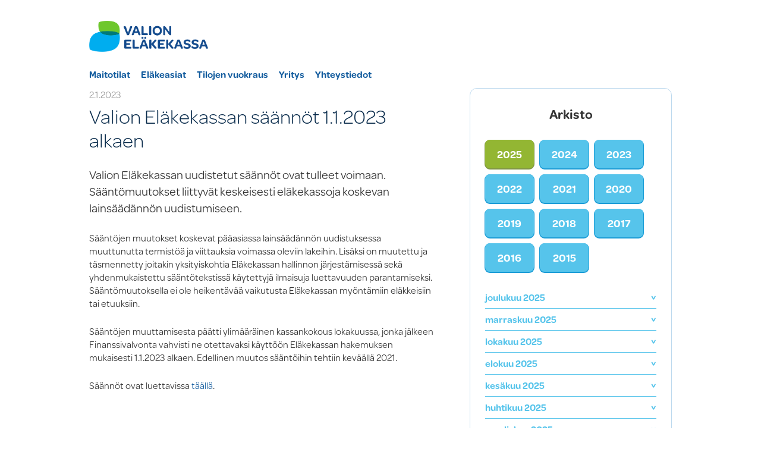

--- FILE ---
content_type: text/html; charset=UTF-8
request_url: https://www.valionelakekassa.fi/valion-elakekassan-saannot-1-1-2023-alkaen/
body_size: 10657
content:
<!doctype html>
<html lang="fi" class="no-js">

<head>
	<meta charset="UTF-8">
	<title>  Valion Eläkekassan säännöt 1.1.2023 alkaen : Valion Eläkekassa</title>

	<link href="//www.google-analytics.com" rel="dns-prefetch">
	<link href="https://www.valionelakekassa.fi/wp-content/themes/elakekassa/img/icons/favicon.ico" rel="shortcut icon">
	<link href="https://www.valionelakekassa.fi/wp-content/themes/elakekassa/img/icons/touch.png" rel="apple-touch-icon-precomposed">

	<meta http-equiv="X-UA-Compatible" content="IE=edge,chrome=1">
	<meta name="viewport" content="width=device-width, initial-scale=1.0">
	<meta name="description" content="Vuokrattavia tiloja yrityksille ja yksityisille">
	<script src="https://use.typekit.net/egs3jdk.js"></script>
	<script>
		try {
			Typekit.load({
				async: true
			});
		} catch (e) {}
	</script>
	<meta name='robots' content='max-image-preview:large' />
<link rel="alternate" title="oEmbed (JSON)" type="application/json+oembed" href="https://www.valionelakekassa.fi/wp-json/oembed/1.0/embed?url=https%3A%2F%2Fwww.valionelakekassa.fi%2Fvalion-elakekassan-saannot-1-1-2023-alkaen%2F" />
<link rel="alternate" title="oEmbed (XML)" type="text/xml+oembed" href="https://www.valionelakekassa.fi/wp-json/oembed/1.0/embed?url=https%3A%2F%2Fwww.valionelakekassa.fi%2Fvalion-elakekassan-saannot-1-1-2023-alkaen%2F&#038;format=xml" />
<style id='wp-img-auto-sizes-contain-inline-css' type='text/css'>
img:is([sizes=auto i],[sizes^="auto," i]){contain-intrinsic-size:3000px 1500px}
/*# sourceURL=wp-img-auto-sizes-contain-inline-css */
</style>
<style id='wp-emoji-styles-inline-css' type='text/css'>

	img.wp-smiley, img.emoji {
		display: inline !important;
		border: none !important;
		box-shadow: none !important;
		height: 1em !important;
		width: 1em !important;
		margin: 0 0.07em !important;
		vertical-align: -0.1em !important;
		background: none !important;
		padding: 0 !important;
	}
/*# sourceURL=wp-emoji-styles-inline-css */
</style>
<style id='wp-block-library-inline-css' type='text/css'>
:root{--wp-block-synced-color:#7a00df;--wp-block-synced-color--rgb:122,0,223;--wp-bound-block-color:var(--wp-block-synced-color);--wp-editor-canvas-background:#ddd;--wp-admin-theme-color:#007cba;--wp-admin-theme-color--rgb:0,124,186;--wp-admin-theme-color-darker-10:#006ba1;--wp-admin-theme-color-darker-10--rgb:0,107,160.5;--wp-admin-theme-color-darker-20:#005a87;--wp-admin-theme-color-darker-20--rgb:0,90,135;--wp-admin-border-width-focus:2px}@media (min-resolution:192dpi){:root{--wp-admin-border-width-focus:1.5px}}.wp-element-button{cursor:pointer}:root .has-very-light-gray-background-color{background-color:#eee}:root .has-very-dark-gray-background-color{background-color:#313131}:root .has-very-light-gray-color{color:#eee}:root .has-very-dark-gray-color{color:#313131}:root .has-vivid-green-cyan-to-vivid-cyan-blue-gradient-background{background:linear-gradient(135deg,#00d084,#0693e3)}:root .has-purple-crush-gradient-background{background:linear-gradient(135deg,#34e2e4,#4721fb 50%,#ab1dfe)}:root .has-hazy-dawn-gradient-background{background:linear-gradient(135deg,#faaca8,#dad0ec)}:root .has-subdued-olive-gradient-background{background:linear-gradient(135deg,#fafae1,#67a671)}:root .has-atomic-cream-gradient-background{background:linear-gradient(135deg,#fdd79a,#004a59)}:root .has-nightshade-gradient-background{background:linear-gradient(135deg,#330968,#31cdcf)}:root .has-midnight-gradient-background{background:linear-gradient(135deg,#020381,#2874fc)}:root{--wp--preset--font-size--normal:16px;--wp--preset--font-size--huge:42px}.has-regular-font-size{font-size:1em}.has-larger-font-size{font-size:2.625em}.has-normal-font-size{font-size:var(--wp--preset--font-size--normal)}.has-huge-font-size{font-size:var(--wp--preset--font-size--huge)}.has-text-align-center{text-align:center}.has-text-align-left{text-align:left}.has-text-align-right{text-align:right}.has-fit-text{white-space:nowrap!important}#end-resizable-editor-section{display:none}.aligncenter{clear:both}.items-justified-left{justify-content:flex-start}.items-justified-center{justify-content:center}.items-justified-right{justify-content:flex-end}.items-justified-space-between{justify-content:space-between}.screen-reader-text{border:0;clip-path:inset(50%);height:1px;margin:-1px;overflow:hidden;padding:0;position:absolute;width:1px;word-wrap:normal!important}.screen-reader-text:focus{background-color:#ddd;clip-path:none;color:#444;display:block;font-size:1em;height:auto;left:5px;line-height:normal;padding:15px 23px 14px;text-decoration:none;top:5px;width:auto;z-index:100000}html :where(.has-border-color){border-style:solid}html :where([style*=border-top-color]){border-top-style:solid}html :where([style*=border-right-color]){border-right-style:solid}html :where([style*=border-bottom-color]){border-bottom-style:solid}html :where([style*=border-left-color]){border-left-style:solid}html :where([style*=border-width]){border-style:solid}html :where([style*=border-top-width]){border-top-style:solid}html :where([style*=border-right-width]){border-right-style:solid}html :where([style*=border-bottom-width]){border-bottom-style:solid}html :where([style*=border-left-width]){border-left-style:solid}html :where(img[class*=wp-image-]){height:auto;max-width:100%}:where(figure){margin:0 0 1em}html :where(.is-position-sticky){--wp-admin--admin-bar--position-offset:var(--wp-admin--admin-bar--height,0px)}@media screen and (max-width:600px){html :where(.is-position-sticky){--wp-admin--admin-bar--position-offset:0px}}

/*# sourceURL=wp-block-library-inline-css */
</style><style id='global-styles-inline-css' type='text/css'>
:root{--wp--preset--aspect-ratio--square: 1;--wp--preset--aspect-ratio--4-3: 4/3;--wp--preset--aspect-ratio--3-4: 3/4;--wp--preset--aspect-ratio--3-2: 3/2;--wp--preset--aspect-ratio--2-3: 2/3;--wp--preset--aspect-ratio--16-9: 16/9;--wp--preset--aspect-ratio--9-16: 9/16;--wp--preset--color--black: #000000;--wp--preset--color--cyan-bluish-gray: #abb8c3;--wp--preset--color--white: #ffffff;--wp--preset--color--pale-pink: #f78da7;--wp--preset--color--vivid-red: #cf2e2e;--wp--preset--color--luminous-vivid-orange: #ff6900;--wp--preset--color--luminous-vivid-amber: #fcb900;--wp--preset--color--light-green-cyan: #7bdcb5;--wp--preset--color--vivid-green-cyan: #00d084;--wp--preset--color--pale-cyan-blue: #8ed1fc;--wp--preset--color--vivid-cyan-blue: #0693e3;--wp--preset--color--vivid-purple: #9b51e0;--wp--preset--gradient--vivid-cyan-blue-to-vivid-purple: linear-gradient(135deg,rgb(6,147,227) 0%,rgb(155,81,224) 100%);--wp--preset--gradient--light-green-cyan-to-vivid-green-cyan: linear-gradient(135deg,rgb(122,220,180) 0%,rgb(0,208,130) 100%);--wp--preset--gradient--luminous-vivid-amber-to-luminous-vivid-orange: linear-gradient(135deg,rgb(252,185,0) 0%,rgb(255,105,0) 100%);--wp--preset--gradient--luminous-vivid-orange-to-vivid-red: linear-gradient(135deg,rgb(255,105,0) 0%,rgb(207,46,46) 100%);--wp--preset--gradient--very-light-gray-to-cyan-bluish-gray: linear-gradient(135deg,rgb(238,238,238) 0%,rgb(169,184,195) 100%);--wp--preset--gradient--cool-to-warm-spectrum: linear-gradient(135deg,rgb(74,234,220) 0%,rgb(151,120,209) 20%,rgb(207,42,186) 40%,rgb(238,44,130) 60%,rgb(251,105,98) 80%,rgb(254,248,76) 100%);--wp--preset--gradient--blush-light-purple: linear-gradient(135deg,rgb(255,206,236) 0%,rgb(152,150,240) 100%);--wp--preset--gradient--blush-bordeaux: linear-gradient(135deg,rgb(254,205,165) 0%,rgb(254,45,45) 50%,rgb(107,0,62) 100%);--wp--preset--gradient--luminous-dusk: linear-gradient(135deg,rgb(255,203,112) 0%,rgb(199,81,192) 50%,rgb(65,88,208) 100%);--wp--preset--gradient--pale-ocean: linear-gradient(135deg,rgb(255,245,203) 0%,rgb(182,227,212) 50%,rgb(51,167,181) 100%);--wp--preset--gradient--electric-grass: linear-gradient(135deg,rgb(202,248,128) 0%,rgb(113,206,126) 100%);--wp--preset--gradient--midnight: linear-gradient(135deg,rgb(2,3,129) 0%,rgb(40,116,252) 100%);--wp--preset--font-size--small: 13px;--wp--preset--font-size--medium: 20px;--wp--preset--font-size--large: 36px;--wp--preset--font-size--x-large: 42px;--wp--preset--spacing--20: 0.44rem;--wp--preset--spacing--30: 0.67rem;--wp--preset--spacing--40: 1rem;--wp--preset--spacing--50: 1.5rem;--wp--preset--spacing--60: 2.25rem;--wp--preset--spacing--70: 3.38rem;--wp--preset--spacing--80: 5.06rem;--wp--preset--shadow--natural: 6px 6px 9px rgba(0, 0, 0, 0.2);--wp--preset--shadow--deep: 12px 12px 50px rgba(0, 0, 0, 0.4);--wp--preset--shadow--sharp: 6px 6px 0px rgba(0, 0, 0, 0.2);--wp--preset--shadow--outlined: 6px 6px 0px -3px rgb(255, 255, 255), 6px 6px rgb(0, 0, 0);--wp--preset--shadow--crisp: 6px 6px 0px rgb(0, 0, 0);}:where(.is-layout-flex){gap: 0.5em;}:where(.is-layout-grid){gap: 0.5em;}body .is-layout-flex{display: flex;}.is-layout-flex{flex-wrap: wrap;align-items: center;}.is-layout-flex > :is(*, div){margin: 0;}body .is-layout-grid{display: grid;}.is-layout-grid > :is(*, div){margin: 0;}:where(.wp-block-columns.is-layout-flex){gap: 2em;}:where(.wp-block-columns.is-layout-grid){gap: 2em;}:where(.wp-block-post-template.is-layout-flex){gap: 1.25em;}:where(.wp-block-post-template.is-layout-grid){gap: 1.25em;}.has-black-color{color: var(--wp--preset--color--black) !important;}.has-cyan-bluish-gray-color{color: var(--wp--preset--color--cyan-bluish-gray) !important;}.has-white-color{color: var(--wp--preset--color--white) !important;}.has-pale-pink-color{color: var(--wp--preset--color--pale-pink) !important;}.has-vivid-red-color{color: var(--wp--preset--color--vivid-red) !important;}.has-luminous-vivid-orange-color{color: var(--wp--preset--color--luminous-vivid-orange) !important;}.has-luminous-vivid-amber-color{color: var(--wp--preset--color--luminous-vivid-amber) !important;}.has-light-green-cyan-color{color: var(--wp--preset--color--light-green-cyan) !important;}.has-vivid-green-cyan-color{color: var(--wp--preset--color--vivid-green-cyan) !important;}.has-pale-cyan-blue-color{color: var(--wp--preset--color--pale-cyan-blue) !important;}.has-vivid-cyan-blue-color{color: var(--wp--preset--color--vivid-cyan-blue) !important;}.has-vivid-purple-color{color: var(--wp--preset--color--vivid-purple) !important;}.has-black-background-color{background-color: var(--wp--preset--color--black) !important;}.has-cyan-bluish-gray-background-color{background-color: var(--wp--preset--color--cyan-bluish-gray) !important;}.has-white-background-color{background-color: var(--wp--preset--color--white) !important;}.has-pale-pink-background-color{background-color: var(--wp--preset--color--pale-pink) !important;}.has-vivid-red-background-color{background-color: var(--wp--preset--color--vivid-red) !important;}.has-luminous-vivid-orange-background-color{background-color: var(--wp--preset--color--luminous-vivid-orange) !important;}.has-luminous-vivid-amber-background-color{background-color: var(--wp--preset--color--luminous-vivid-amber) !important;}.has-light-green-cyan-background-color{background-color: var(--wp--preset--color--light-green-cyan) !important;}.has-vivid-green-cyan-background-color{background-color: var(--wp--preset--color--vivid-green-cyan) !important;}.has-pale-cyan-blue-background-color{background-color: var(--wp--preset--color--pale-cyan-blue) !important;}.has-vivid-cyan-blue-background-color{background-color: var(--wp--preset--color--vivid-cyan-blue) !important;}.has-vivid-purple-background-color{background-color: var(--wp--preset--color--vivid-purple) !important;}.has-black-border-color{border-color: var(--wp--preset--color--black) !important;}.has-cyan-bluish-gray-border-color{border-color: var(--wp--preset--color--cyan-bluish-gray) !important;}.has-white-border-color{border-color: var(--wp--preset--color--white) !important;}.has-pale-pink-border-color{border-color: var(--wp--preset--color--pale-pink) !important;}.has-vivid-red-border-color{border-color: var(--wp--preset--color--vivid-red) !important;}.has-luminous-vivid-orange-border-color{border-color: var(--wp--preset--color--luminous-vivid-orange) !important;}.has-luminous-vivid-amber-border-color{border-color: var(--wp--preset--color--luminous-vivid-amber) !important;}.has-light-green-cyan-border-color{border-color: var(--wp--preset--color--light-green-cyan) !important;}.has-vivid-green-cyan-border-color{border-color: var(--wp--preset--color--vivid-green-cyan) !important;}.has-pale-cyan-blue-border-color{border-color: var(--wp--preset--color--pale-cyan-blue) !important;}.has-vivid-cyan-blue-border-color{border-color: var(--wp--preset--color--vivid-cyan-blue) !important;}.has-vivid-purple-border-color{border-color: var(--wp--preset--color--vivid-purple) !important;}.has-vivid-cyan-blue-to-vivid-purple-gradient-background{background: var(--wp--preset--gradient--vivid-cyan-blue-to-vivid-purple) !important;}.has-light-green-cyan-to-vivid-green-cyan-gradient-background{background: var(--wp--preset--gradient--light-green-cyan-to-vivid-green-cyan) !important;}.has-luminous-vivid-amber-to-luminous-vivid-orange-gradient-background{background: var(--wp--preset--gradient--luminous-vivid-amber-to-luminous-vivid-orange) !important;}.has-luminous-vivid-orange-to-vivid-red-gradient-background{background: var(--wp--preset--gradient--luminous-vivid-orange-to-vivid-red) !important;}.has-very-light-gray-to-cyan-bluish-gray-gradient-background{background: var(--wp--preset--gradient--very-light-gray-to-cyan-bluish-gray) !important;}.has-cool-to-warm-spectrum-gradient-background{background: var(--wp--preset--gradient--cool-to-warm-spectrum) !important;}.has-blush-light-purple-gradient-background{background: var(--wp--preset--gradient--blush-light-purple) !important;}.has-blush-bordeaux-gradient-background{background: var(--wp--preset--gradient--blush-bordeaux) !important;}.has-luminous-dusk-gradient-background{background: var(--wp--preset--gradient--luminous-dusk) !important;}.has-pale-ocean-gradient-background{background: var(--wp--preset--gradient--pale-ocean) !important;}.has-electric-grass-gradient-background{background: var(--wp--preset--gradient--electric-grass) !important;}.has-midnight-gradient-background{background: var(--wp--preset--gradient--midnight) !important;}.has-small-font-size{font-size: var(--wp--preset--font-size--small) !important;}.has-medium-font-size{font-size: var(--wp--preset--font-size--medium) !important;}.has-large-font-size{font-size: var(--wp--preset--font-size--large) !important;}.has-x-large-font-size{font-size: var(--wp--preset--font-size--x-large) !important;}
/*# sourceURL=global-styles-inline-css */
</style>

<style id='classic-theme-styles-inline-css' type='text/css'>
/*! This file is auto-generated */
.wp-block-button__link{color:#fff;background-color:#32373c;border-radius:9999px;box-shadow:none;text-decoration:none;padding:calc(.667em + 2px) calc(1.333em + 2px);font-size:1.125em}.wp-block-file__button{background:#32373c;color:#fff;text-decoration:none}
/*# sourceURL=/wp-includes/css/classic-themes.min.css */
</style>
<link rel='stylesheet' id='html5blank-css' href='https://www.valionelakekassa.fi/wp-content/themes/elakekassa/css/style.css?ver=1769091135' media='all' />
<script type="text/javascript" src="https://www.valionelakekassa.fi/wp-content/themes/elakekassa/js/lib/conditionizr-4.3.0.min.js?ver=4.3.0" id="conditionizr-js"></script>
<script type="text/javascript" src="https://www.valionelakekassa.fi/wp-content/themes/elakekassa/js/lib/modernizr-2.7.1.min.js?ver=2.7.1" id="modernizr-js"></script>
<script type="text/javascript" src="https://www.valionelakekassa.fi/wp-includes/js/jquery/jquery.min.js?ver=3.7.1" id="jquery-core-js"></script>
<script type="text/javascript" src="https://www.valionelakekassa.fi/wp-includes/js/jquery/jquery-migrate.min.js?ver=3.4.1" id="jquery-migrate-js"></script>
<script type="text/javascript" src="https://www.valionelakekassa.fi/wp-content/themes/elakekassa/js/scripts.js?ver=1.0.0" id="html5blankscripts-js"></script>
<link rel="https://api.w.org/" href="https://www.valionelakekassa.fi/wp-json/" /><link rel="alternate" title="JSON" type="application/json" href="https://www.valionelakekassa.fi/wp-json/wp/v2/posts/3033" />	<script>
		// conditionizr.com
		// configure environment tests
		conditionizr.config({
			assets: 'https://www.valionelakekassa.fi/wp-content/themes/elakekassa',
			tests: {}
		});
	</script>

</head>

<body class="wp-singular post-template-default single single-post postid-3033 single-format-standard wp-theme-elakekassa valion-elakekassan-saannot-1-1-2023-alkaen">

	<!-- wrapper -->
	<div id="container">

		<header class="wrapper" id="header">
			<div class="inner">
				<a class="logo" href="https://www.valionelakekassa.fi">
					<img class="the_logo" src="https://www.valionelakekassa.fi/wp-content/themes/elakekassa/img/logo.png?cache-bust=1">
					<span>Valion Eläkekassa ja Valion Keskinäinen Vakuutusyhtiö</span>
				</a>
				<nav class="nav" role="navigation">
					<ul><li id="menu-item-2475" class="menu-item menu-item-type-post_type menu-item-object-page menu-item-2475"><a href="https://www.valionelakekassa.fi/maitotila/">Maitotilat</a></li>
<li id="menu-item-104" class="menu-item menu-item-type-custom menu-item-object-custom menu-item-has-children menu-item-104"><a href="#">Eläkeasiat</a>
<ul class="sub-menu">
	<li id="menu-item-345" class="menu-item menu-item-type-post_type menu-item-object-page menu-item-345"><a href="https://www.valionelakekassa.fi/elakkeet/">Eläkkeet</a></li>
	<li id="menu-item-3342" class="menu-item menu-item-type-post_type menu-item-object-page menu-item-3342"><a href="https://www.valionelakekassa.fi/elakkeet/elakkeen-hakeminen-ja-kasittelyajat/">Eläkkeen hakeminen ja käsittelyajat</a></li>
	<li id="menu-item-3958" class="menu-item menu-item-type-post_type menu-item-object-page menu-item-3958"><a href="https://www.valionelakekassa.fi/elakkeet/elakkeen-maksaminen/">Eläkkeen maksaminen</a></li>
	<li id="menu-item-101" class="menu-item menu-item-type-post_type menu-item-object-page menu-item-101"><a href="https://www.valionelakekassa.fi/elakkeet/tyoelakeote/">Työeläkeote</a></li>
	<li id="menu-item-2030" class="menu-item menu-item-type-custom menu-item-object-custom menu-item-2030"><a href="https://www.valionelakekassa.fi/elakkeet/#ukk">UKK</a></li>
	<li id="menu-item-307" class="menu-item menu-item-type-post_type menu-item-object-page menu-item-307"><a href="https://www.valionelakekassa.fi/elakkeet/vanhuuselake/">Vanhuuseläke</a></li>
	<li id="menu-item-304" class="menu-item menu-item-type-post_type menu-item-object-page menu-item-304"><a href="https://www.valionelakekassa.fi/elakkeet/osittainen-varhennettu-vanhuuselake/">Osittainen varhennettu vanhuuseläke</a></li>
	<li id="menu-item-306" class="menu-item menu-item-type-post_type menu-item-object-page menu-item-306"><a href="https://www.valionelakekassa.fi/elakkeet/ammatillinen-kuntoutus/">Ammatillinen kuntoutus</a></li>
	<li id="menu-item-305" class="menu-item menu-item-type-post_type menu-item-object-page menu-item-305"><a href="https://www.valionelakekassa.fi/elakkeet/tyokyvyttomyyselake/">Työkyvyttömyyseläke</a></li>
	<li id="menu-item-928" class="menu-item menu-item-type-post_type menu-item-object-page menu-item-928"><a href="https://www.valionelakekassa.fi/elakkeet/tyouraelake/">Työuraeläke</a></li>
	<li id="menu-item-303" class="menu-item menu-item-type-post_type menu-item-object-page menu-item-303"><a href="https://www.valionelakekassa.fi/elakkeet/perhe-elake/">Perhe-eläke</a></li>
</ul>
</li>
<li id="menu-item-3930" class="menu-item menu-item-type-post_type menu-item-object-page menu-item-3930"><a href="https://www.valionelakekassa.fi/asuntojen-vuokraus/">Tilojen vuokraus</a></li>
<li id="menu-item-99" class="menu-item menu-item-type-post_type menu-item-object-page menu-item-99"><a href="https://www.valionelakekassa.fi/yritys/">Yritys</a></li>
<li id="menu-item-98" class="menu-item menu-item-type-post_type menu-item-object-page menu-item-98"><a href="https://www.valionelakekassa.fi/yhteystiedot/">Yhteystiedot</a></li>
</ul>				</nav>
			</div>
		</header>

		       

    <section class="banner-container">

                    
            
            </section>
		<!-- /header -->
		<article class="wrapper content">
        <div class="inner">
		
          <div class="text-content news-content">
            <time class="pubdate" datetime="">2.1.2023</time>
            <h1>Valion Eläkekassan säännöt 1.1.2023 alkaen</h1>
			<p>Valion Eläkekassan uudistetut säännöt ovat tulleet voimaan. Sääntömuutokset liittyvät keskeisesti eläkekassoja koskevan lainsäädännön uudistumiseen.</p>
<p>Sääntöjen muutokset koskevat pääasiassa lainsäädännön uudistuksessa muuttunutta termistöä ja viittauksia voimassa oleviin lakeihin. Lisäksi on muutettu ja täsmennetty joitakin yksityiskohtia Eläkekassan hallinnon järjestämisessä sekä yhdenmukaistettu sääntötekstissä käytettyjä ilmaisuja luettavuuden parantamiseksi. Sääntömuutoksella ei ole heikentävää vaikutusta Eläkekassan myöntämiin eläkkeisiin tai etuuksiin.</p>
<p>Sääntöjen muuttamisesta päätti ylimääräinen kassankokous lokakuussa, jonka jälkeen Finanssivalvonta vahvisti ne otettavaksi käyttöön Eläkekassan hakemuksen mukaisesti 1.1.2023 alkaen. Edellinen muutos sääntöihin tehtiin keväällä 2021.</p>
<p>Säännöt ovat luettavissa <a href="https://www.valionelakekassa.fi/wp-content/uploads/2022/12/Vahvistetut-saannot-1.1.2023-Valion-Elakekassa.pdf" target="_blank" rel="noopener">täällä</a>.</p>
          </div>
		  
		  <aside>
<div class="box blue-border center">
<div class="box-title"><h4>Arkisto</h4></div>
<div class="archive">
<ul class="archive-nav">
<li class="current"><a href="#2025">2025</a></li>
<li><a href="#2024">2024</a></li>
<li><a href="#2023">2023</a></li>
<li><a href="#2022">2022</a></li>
<li><a href="#2021">2021</a></li>
<li><a href="#2020">2020</a></li>
<li><a href="#2019">2019</a></li>
<li><a href="#2018">2018</a></li>
<li><a href="#2017">2017</a></li>
<li><a href="#2016">2016</a></li>
<li><a href="#2015">2015</a></li>
</ul>
<ul class="archive-news">
<li data-year="2025" class="year open">
<ul>
<li class="month">
<a href="#">joulukuu 2025</a>
<ul>
<li><a href="https://www.valionelakekassa.fi/vuodenvaihteen-tietopaketti-elakkeensaajille-25-26/">&rsaquo; Vuodenvaihteen tietopaketti eläkkeensaajille</a></li>
</ul>
</li>
<li class="month">
<a href="#">marraskuu 2025</a>
<ul>
<li><a href="https://www.valionelakekassa.fi/valion-elakekassan-hallintoneuvoston-kokouksen-paatoksia26112025/">&rsaquo; Valion Eläkekassan hallintoneuvoston kokouksen päätöksiä 26.11.2025</a></li>
</ul>
</li>
<li class="month">
<a href="#">lokakuu 2025</a>
<ul>
<li><a href="https://www.valionelakekassa.fi/tyoelaketurvaa-koskevat-indeksit-vuodelle-2026-vahvistettu/">&rsaquo; Työeläketurvaa koskevat indeksit vuodelle 2026 vahvistettu</a></li>
</ul>
</li>
<li class="month">
<a href="#">elokuu 2025</a>
<ul>
<li><a href="https://www.valionelakekassa.fi/haemme-maaraaikaista-korvausasiantuntijaa/">&rsaquo; Haemme määräaikaista korvausasiantuntijaa (hakuaika on päättynyt)</a></li>
<li><a href="https://www.valionelakekassa.fi/valion-elakekassa-mukana-ollikkala-messuilla-kannuksessa/">&rsaquo; Valion Eläkekassa mukana Ollikkala-messuilla Kannuksessa</a></li>
</ul>
</li>
<li class="month">
<a href="#">kesäkuu 2025</a>
<ul>
<li><a href="https://www.valionelakekassa.fi/valiolainen-maitotilayrittaja-vakuuta-tyontekijasi-valion-elakekassassa-5/">&rsaquo; Valiolainen maitotilayrittäjä, vakuuta työntekijäsi Valion Eläkekassassa</a></li>
<li><a href="https://www.valionelakekassa.fi/valion-elakekassa-mukana-okra-maatalousnayttelyssa-2/">&rsaquo; Valion Eläkekassa mukana OKRA-maatalousnäyttelyssä</a></li>
</ul>
</li>
<li class="month">
<a href="#">huhtikuu 2025</a>
<ul>
<li><a href="https://www.valionelakekassa.fi/valion-elakekassan-kassankokouksen-16-4-2025-paatoksia/">&rsaquo; Valion Eläkekassan kassankokouksen 16.4.2025 päätöksiä</a></li>
<li><a href="https://www.valionelakekassa.fi/haemme-tilinpaatostaitoista-kirjanpitajaa/">&rsaquo; Haemme tilinpäätöstaitoista kirjanpitäjää (hakuaika on päättynyt)</a></li>
</ul>
</li>
<li class="month">
<a href="#">maaliskuu 2025</a>
<ul>
<li><a href="https://www.valionelakekassa.fi/valion-elakekassan-kassankokous-16-4-2025/">&rsaquo; Valion Eläkekassan kassankokous 16.4.2025</a></li>
</ul>
</li>
<li class="month">
<a href="#">tammikuu 2025</a>
<ul>
<li><a href="https://www.valionelakekassa.fi/valion-elakekassaan-ja-valion-keskinaiseen-vakuutusyhtioon-kohdistuneesta-tietomurrosta-on-saatu-lisatietoja/">&rsaquo; Valion Eläkekassaan ja Valion Keskinäiseen Vakuutusyhtiöön kohdistuneesta tietoturvahyökkäyksestä on saatu lisätietoja</a></li>
</ul>
</li>
</ul>
</li>
<li data-year="2024" class="year">
<ul>
<li class="month">
<a href="#">joulukuu 2024</a>
<ul>
<li><a href="https://www.valionelakekassa.fi/valion-elakekassa-ja-valion-keskinainen-vakuutusyhtio-tietoturvahyokkayksen-kohteena/">&rsaquo; Valion Eläkekassa ja Valion Keskinäinen Vakuutusyhtiö tietoturvahyökkäyksen kohteena</a></li>
<li><a href="https://www.valionelakekassa.fi/mita-toimenpiteita-minun-taytyy-tehda-jos-tietojani-on-vuotanut/">&rsaquo; Mitä toimenpiteitä minun täytyy tehdä, jos tietojani on vuotanut?</a></li>
<li><a href="https://www.valionelakekassa.fi/elakkeensaajana-voit-nyt-korottaa-1-1-2025-voimaan-tulevaa-veroprosenttiasi-verkkopalvelussamme/">&rsaquo; Eläkkeensaajana voit nyt korottaa 1.1.2025 voimaan tulevaa veroprosenttiasi verkkopalvelussamme</a></li>
<li><a href="https://www.valionelakekassa.fi/valiolainen-maitotilayrittaja-vakuuta-tyontekijasi-valion-elakekassassa-4/">&rsaquo; Valiolainen maitotilayrittäjä, vakuuta työntekijäsi Valion Eläkekassassa</a></li>
</ul>
</li>
<li class="month">
<a href="#">marraskuu 2024</a>
<ul>
<li><a href="https://www.valionelakekassa.fi/vuodenvaihteen-tietopaketti-elakkeensaajille-2/">&rsaquo; Vuodenvaihteen tietopaketti eläkkeensaajille</a></li>
<li><a href="https://www.valionelakekassa.fi/valion-elakekassan-hallintoneuvoston-kokouksen-paatoksia-14-11-2024/">&rsaquo; Valion Eläkekassan hallintoneuvoston kokouksen päätöksiä 14.11.2024</a></li>
<li><a href="https://www.valionelakekassa.fi/haemme-vakuutus-ja-lakiasiainpaallikkoa/">&rsaquo; Haemme vakuutus- ja lakiasiainpäällikköä (hakuaika on päättynyt)</a></li>
</ul>
</li>
<li class="month">
<a href="#">lokakuu 2024</a>
<ul>
<li><a href="https://www.valionelakekassa.fi/haemme-korvausasiantuntijaa/">&rsaquo; Haemme korvausasiantuntijaa (hakuaika on päättynyt)</a></li>
<li><a href="https://www.valionelakekassa.fi/tyoelaketurvaa-koskevat-indeksit-vuodelle-2025-vahvistettu/">&rsaquo; Työeläketurvaa koskevat indeksit vuodelle 2025 vahvistettu</a></li>
</ul>
</li>
<li class="month">
<a href="#">syyskuu 2024</a>
<ul>
<li><a href="https://www.valionelakekassa.fi/valiolainen-maitotilayrittaja-vakuuta-tyontekijasi-valion-elakekassassa-3/">&rsaquo; Valiolainen maitotilayrittäjä, vakuuta työntekijäsi Valion Eläkekassassa</a></li>
<li><a href="https://www.valionelakekassa.fi/ennakkotieto-tyoelakkeisiin-vaikuttavista-indekseista-vuodelle-2025/">&rsaquo; Ennakkotieto työeläkkeisiin vaikuttavista indekseistä vuodelle 2025</a></li>
</ul>
</li>
<li class="month">
<a href="#">elokuu 2024</a>
<ul>
<li><a href="https://www.valionelakekassa.fi/haemme-etuuspaallikkoa/">&rsaquo; Haemme etuuspäällikköä (hakuaika on päättynyt)</a></li>
<li><a href="https://www.valionelakekassa.fi/valion-elakekassa-nivalan-maaseutunayttelyssa/">&rsaquo; Valion Eläkekassa Nivalan maaseutunäyttelyssä</a></li>
</ul>
</li>
<li class="month">
<a href="#">kesäkuu 2024</a>
<ul>
<li><a href="https://www.valionelakekassa.fi/valion-elakekassa-mukana-farmari-maatalousnayttelyssa/">&rsaquo; Valion Eläkekassa mukana Farmari-maatalousnäyttelyssä</a></li>
<li><a href="https://www.valionelakekassa.fi/vastuullisen-sijoittamisen-raportti-on-julkaistu/">&rsaquo; Vastuullisen sijoittamisen raportti on julkaistu</a></li>
</ul>
</li>
<li class="month">
<a href="#">toukokuu 2024</a>
<ul>
<li><a href="https://www.valionelakekassa.fi/muutos-elakekassan-saantoihin/">&rsaquo; Muutos Eläkekassan sääntöihin</a></li>
</ul>
</li>
<li class="month">
<a href="#">huhtikuu 2024</a>
<ul>
<li><a href="https://www.valionelakekassa.fi/oletko-palkkaamassa-maitotilalle-kesatyovoimaa-2/">&rsaquo; Oletko palkkaamassa maitotilalle kesätyövoimaa?</a></li>
<li><a href="https://www.valionelakekassa.fi/valion-elakekassan-kassankokouksen-10-4-2024-paatoksia/">&rsaquo; Valion Eläkekassan kassankokouksen 10.4.2024 päätöksiä</a></li>
</ul>
</li>
<li class="month">
<a href="#">maaliskuu 2024</a>
<ul>
<li><a href="https://www.valionelakekassa.fi/valion-elakekassan-kassankokous-10-4-2024/">&rsaquo; Valion Eläkekassan kassankokous 10.4.2024</a></li>
<li><a href="https://www.valionelakekassa.fi/ulkomailla-asuvien-elakkeensaajien-asumisilmoitus/">&rsaquo; Ulkomailla asuvien eläkkeensaajien asumisilmoitus</a></li>
</ul>
</li>
<li class="month">
<a href="#">helmikuu 2024</a>
<ul>
<li><a href="https://www.valionelakekassa.fi/valion-elakekassan-selvitys-omistajaohjauksen-periaatteiden-toteutumisesta-vuonna-2023/">&rsaquo; Valion Eläkekassan selvitys omistajaohjauksen periaatteiden toteutumisesta vuonna 2023</a></li>
</ul>
</li>
<li class="month">
<a href="#">tammikuu 2024</a>
<ul>
<li><a href="https://www.valionelakekassa.fi/valiolainen-maitotilayrittaja-vakuuta-tyontekijasi-valion-elakekassassa-2/">&rsaquo; Valiolainen maitotilayrittäjä, vakuuta työntekijäsi Valion Eläkekassassa</a></li>
</ul>
</li>
</ul>
</li>
<li data-year="2023" class="year">
<ul>
<li class="month">
<a href="#">joulukuu 2023</a>
<ul>
<li><a href="https://www.valionelakekassa.fi/hyvaa-joulua-ja-onnellista-uutta-vuotta/">&rsaquo; Hyvää Joulua ja Onnellista Uutta Vuotta</a></li>
<li><a href="https://www.valionelakekassa.fi/vuodenvaihteen-tietopaketti-elakkeensaajille/">&rsaquo; Vuodenvaihteen tietopaketti eläkkeensaajille</a></li>
<li><a href="https://www.valionelakekassa.fi/valion-elakekassan-vastuullisen-sijoittamisen-periaatteet/">&rsaquo; Valion Eläkekassan vastuullisen sijoittamisen periaatteet</a></li>
<li><a href="https://www.valionelakekassa.fi/haemme-kiinteistopaallikkoa/">&rsaquo; Haemme kiinteistöpäällikköä</a></li>
</ul>
</li>
<li class="month">
<a href="#">marraskuu 2023</a>
<ul>
<li><a href="https://www.valionelakekassa.fi/haemme-controlleria/">&rsaquo; Haemme Controlleria</a></li>
<li><a href="https://www.valionelakekassa.fi/valion-elakekassan-hallintoneuvoston-kokouksen-paatoksia/">&rsaquo; Valion Eläkekassan hallintoneuvoston kokouksen päätöksiä</a></li>
</ul>
</li>
<li class="month">
<a href="#">lokakuu 2023</a>
<ul>
<li><a href="https://www.valionelakekassa.fi/jari-laaninen-valion-elakekassan-ja-valion-keskinaisen-vakuutusyhtion-toimitusjohtajaksi/">&rsaquo; Jari Laaninen Valion Eläkekassan ja Valion Keskinäisen Vakuutusyhtiön toimitusjohtajaksi</a></li>
<li><a href="https://www.valionelakekassa.fi/__trashed/">&rsaquo; Työeläkkeisiin vaikuttavat indeksit vahvistettu</a></li>
</ul>
</li>
<li class="month">
<a href="#">syyskuu 2023</a>
<ul>
<li><a href="https://www.valionelakekassa.fi/arvioi-laskurilla-tulevan-elakkeesi-maaraa-ja-indeksikorotuksen-vaikutuksia/">&rsaquo; Arvioi laskurilla tulevan eläkkeesi määrää ja indeksikorotuksen vaikutuksia</a></li>
</ul>
</li>
<li class="month">
<a href="#">kesäkuu 2023</a>
<ul>
<li><a href="https://www.valionelakekassa.fi/valion-elakekassa-mukana-okra-maatalousnayttelyssa/">&rsaquo; Valion Eläkekassa mukana OKRA-maatalousnäyttelyssä</a></li>
<li><a href="https://www.valionelakekassa.fi/hairio-pankkien-maksunvalityksessa/">&rsaquo; Häiriö pankkien maksunvälityksessä korjattu</a></li>
</ul>
</li>
<li class="month">
<a href="#">toukokuu 2023</a>
<ul>
<li><a href="https://www.valionelakekassa.fi/oletko-palkkaamassa-maitotilalle-kesatyovoimaa/">&rsaquo; Oletko palkkaamassa maitotilalle kesätyövoimaa?</a></li>
</ul>
</li>
<li class="month">
<a href="#">huhtikuu 2023</a>
<ul>
<li><a href="https://www.valionelakekassa.fi/tiedote-valion-elakekassan-saantomuutoksesta/">&rsaquo; Tiedote Valion Eläkekassan sääntömuutoksesta</a></li>
<li><a href="https://www.valionelakekassa.fi/valion-elakekassan-kassankokouksen-12-4-2023-paatoksia/">&rsaquo; Valion Eläkekassan kassankokouksen 12.4.2023 päätöksiä</a></li>
</ul>
</li>
<li class="month">
<a href="#">maaliskuu 2023</a>
<ul>
<li><a href="https://www.valionelakekassa.fi/valion-elakekassan-kassankokous-12-4-2023/">&rsaquo; Valion Eläkekassan kassankokous 12.4.2023</a></li>
</ul>
</li>
<li class="month">
<a href="#">helmikuu 2023</a>
<ul>
<li><a href="https://www.valionelakekassa.fi/elaketurvakeskus-neuvoo-hakemaan-a1-todistuksen-lyhyillekin-ulkomaan-tyomatkoille/">&rsaquo; Eläketurvakeskus neuvoo hakemaan A1-todistuksen lyhyillekin ulkomaan työmatkoille</a></li>
<li><a href="https://www.valionelakekassa.fi/valiolainen-maitotilayrittaja/">&rsaquo; Valiolainen maitotilayrittäjä! Vakuuta työntekijäsi Valion Eläkekassassa</a></li>
</ul>
</li>
<li class="month">
<a href="#">tammikuu 2023</a>
<ul>
<li><a href="https://www.valionelakekassa.fi/valion-elakekassan-saannot-1-1-2023-alkaen/">&rsaquo; Valion Eläkekassan säännöt 1.1.2023 alkaen</a></li>
</ul>
</li>
</ul>
</li>
<li data-year="2022" class="year">
<ul>
<li class="month">
<a href="#">joulukuu 2022</a>
<ul>
<li><a href="https://www.valionelakekassa.fi/vuosikirje-elakkeensaajille-joulu-tammikuun-vaihteessa/">&rsaquo; Vuosikirje eläkkeensaajille joulu-tammikuun vaihteessa</a></li>
<li><a href="https://www.valionelakekassa.fi/vuoden-2023-veroprosentin-korottaminen/">&rsaquo; Vuoden 2023 veroprosentin korottaminen</a></li>
</ul>
</li>
<li class="month">
<a href="#">marraskuu 2022</a>
<ul>
<li><a href="https://www.valionelakekassa.fi/valion-elakekassan-hallitus-1-1-2023/">&rsaquo; Valion Eläkekassan hallitus 1.1.2023</a></li>
</ul>
</li>
<li class="month">
<a href="#">lokakuu 2022</a>
<ul>
<li><a href="https://www.valionelakekassa.fi/tyoelakeindeksi-ja-palkkakerroin-on-vahvistettu-vuodelle-2023/">&rsaquo; Työeläkeindeksi ja palkkakerroin on vahvistettu vuodelle 2023</a></li>
<li><a href="https://www.valionelakekassa.fi/valion-elakekassan-ylimaaraisen-kassankokouksen-paatoksia/">&rsaquo; Valion Eläkekassan ylimääräisen kassankokouksen päätöksiä</a></li>
</ul>
</li>
<li class="month">
<a href="#">syyskuu 2022</a>
<ul>
<li><a href="https://www.valionelakekassa.fi/valion-elakekassan-ylimaarainen-kassankokous-10-10-2022/">&rsaquo; Valion Eläkekassan ylimääräinen kassankokous 10.10.2022</a></li>
<li><a href="https://www.valionelakekassa.fi/haemme-sijoituspaallikkoa/">&rsaquo; Haemme sijoituspäällikköä (hakuaika on päättynyt 11.9.2022)</a></li>
</ul>
</li>
<li class="month">
<a href="#">heinäkuu 2022</a>
<ul>
<li><a href="https://www.valionelakekassa.fi/tyokyvyttomyyselakkeen-rinnalla-tyoskentelevien-vahimmaisansioraja-nousee-1-8-2022-alkaen/">&rsaquo; Työkyvyttömyyseläkkeen rinnalla työskentelevien vähimmäisansioraja nousee 1.8.2022 alkaen</a></li>
<li><a href="https://www.valionelakekassa.fi/pankkien-maksuliikenteessa-hairio/">&rsaquo; Pankkien maksuliikenteessä häiriö -tilanteen pitäisi korjaantua aamupäivän aikana</a></li>
</ul>
</li>
<li class="month">
<a href="#">toukokuu 2022</a>
<ul>
<li><a href="https://www.valionelakekassa.fi/tyoelakeote-uudistunut/">&rsaquo; Työeläkeote uudistunut</a></li>
</ul>
</li>
<li class="month">
<a href="#">huhtikuu 2022</a>
<ul>
<li><a href="https://www.valionelakekassa.fi/valion-elakekassan-kassankokouksen-paatoksia/">&rsaquo; Valion Eläkekassan kassankokouksen päätöksiä</a></li>
<li><a href="https://www.valionelakekassa.fi/valion-keskinaisen-vakuutusyhtion-yhtiokokouksen-paatoksia/">&rsaquo; Valion Keskinäisen Vakuutusyhtiön yhtiökokouksen päätöksiä</a></li>
</ul>
</li>
<li class="month">
<a href="#">maaliskuu 2022</a>
<ul>
<li><a href="https://www.valionelakekassa.fi/valion-elakekassan-ja-vakuutusyhtion-vuosikokoukset-13-4-2022/">&rsaquo; Valion Eläkekassan ja Vakuutusyhtiön vuosikokoukset 13.4.2022</a></li>
</ul>
</li>
<li class="month">
<a href="#">tammikuu 2022</a>
<ul>
<li><a href="https://www.valionelakekassa.fi/maksuttomat-0800-palvelunumerot-otettu-kayttoon/">&rsaquo; Maksuttomat 0800-palvelunumerot otettu käyttöön</a></li>
</ul>
</li>
</ul>
</li>
<li data-year="2021" class="year">
<ul>
<li class="month">
<a href="#">joulukuu 2021</a>
<ul>
<li><a href="https://www.valionelakekassa.fi/valion-ja-heinon-tukun-yrityskauppa-tuo-uusia-elakkeensaajia-valion-elakekassaan/">&rsaquo; Valion ja Heinon Tukun yrityskauppa tuo uusia eläkkeensaajia Valion Eläkekassaan</a></li>
<li><a href="https://www.valionelakekassa.fi/voit-korottaa-helmikuussa-voimaan-tulevaa-uutta-veroprosenttiasi-sahkoisessa-asiointipalvelussa-5-1-2022-alkaen/">&rsaquo; Voit korottaa helmikuussa voimaan tulevaa uutta veroprosenttiasi sähköisessä asiointipalvelussamme 5.1.2022 alkaen</a></li>
<li><a href="https://www.valionelakekassa.fi/perhe-elake-uudistuu-vuoden-2022-alusta/">&rsaquo; Perhe-eläke uudistuu vuoden 2022 alusta</a></li>
</ul>
</li>
<li class="month">
<a href="#">marraskuu 2021</a>
<ul>
<li><a href="https://www.valionelakekassa.fi/valion-elakekassan-hallitus-1-1-2022/">&rsaquo; Valion Eläkekassan hallitus 1.1.2022</a></li>
</ul>
</li>
<li class="month">
<a href="#">lokakuu 2021</a>
<ul>
<li><a href="https://www.valionelakekassa.fi/tyoelakeindeksi-ja-palkkakerroin-on-vahvistettu-vuodelle-2022/">&rsaquo; Työeläkeindeksi ja palkkakerroin on vahvistettu vuodelle 2022</a></li>
</ul>
</li>
<li class="month">
<a href="#">syyskuu 2021</a>
<ul>
<li><a href="https://www.valionelakekassa.fi/elakekassan-vakuutuksenottajille-on-julkaistu-uusi-verkkopalvelu/">&rsaquo; Tarvitsetko todistusta TyEL-vakuutuksesta? Hyödynnä uutta 24/7-verkkopalveluamme!</a></li>
</ul>
</li>
<li class="month">
<a href="#">elokuu 2021</a>
<ul>
<li><a href="https://www.valionelakekassa.fi/palkka-fi-palvelun-kayttajat-katso-tunnistus-poistuu-kaytosta-31-8-2021/">&rsaquo; Palkka.fi-palvelun käyttäjät: Katso-tunnisteen käyttö päättyy 31.8.2021</a></li>
</ul>
</li>
<li class="month">
<a href="#">toukokuu 2021</a>
<ul>
<li><a href="https://www.valionelakekassa.fi/elakekassan-saantomuutos-on-vahvistettu/">&rsaquo; Eläkekassan sääntömuutos on vahvistettu</a></li>
</ul>
</li>
<li class="month">
<a href="#">huhtikuu 2021</a>
<ul>
<li><a href="https://www.valionelakekassa.fi/valion-elakekassan-kassankokous-ja-valion-keskinaisen-vakuutusyhtion-yhtiokokous-7-4-2021/">&rsaquo; Valion Eläkekassan kassankokous ja Valion Keskinäisen Vakuutusyhtiön yhtiökokous 7.4.2021</a></li>
</ul>
</li>
<li class="month">
<a href="#">maaliskuu 2021</a>
<ul>
<li><a href="https://www.valionelakekassa.fi/valion-elakekassan-ja-vakuutusyhtion-vuosikokoukset-7-4-2021/">&rsaquo; Valion Eläkekassan ja Vakuutusyhtiön vuosikokoukset 7.4.2021</a></li>
</ul>
</li>
<li class="month">
<a href="#">helmikuu 2021</a>
<ul>
<li><a href="https://www.valionelakekassa.fi/todistus-voimassa-olevasta-tyel-vakuutuksesta/">&rsaquo; Todistus voimassa olevasta TyEL-vakuutuksesta</a></li>
</ul>
</li>
<li class="month">
<a href="#">tammikuu 2021</a>
<ul>
<li><a href="https://www.valionelakekassa.fi/elakkeet-ja-etuudet-tulorekisteriin-1-1-2021-alkaen/">&rsaquo; Eläkkeet ja etuudet tulorekisteriin 1.1.2021 alkaen</a></li>
</ul>
</li>
</ul>
</li>
<li data-year="2020" class="year">
<ul>
<li class="month">
<a href="#">marraskuu 2020</a>
<ul>
<li><a href="https://www.valionelakekassa.fi/valion-elakekassan-ja-valion-keskinaisen-vakuutusyhtion-hallitus-1-1-2021/">&rsaquo; Valion Eläkekassan ja Valion Keskinäisen Vakuutusyhtiön hallitus 1.1.2021</a></li>
</ul>
</li>
<li class="month">
<a href="#">lokakuu 2020</a>
<ul>
<li><a href="https://www.valionelakekassa.fi/tyoelakeindeksi-ja-palkkakerroin-on-vahvistettu-vuodelle-2021/">&rsaquo; Työeläkeindeksi ja palkkakerroin on vahvistettu vuodelle 2021</a></li>
<li><a href="https://www.valionelakekassa.fi/palkka-fi-kayttajat-katso-tunnistus-poistuu-kaytosta-31-12-2020/">&rsaquo; Palkka.fi-palvelun käyttäjät: Katso-tunnistus poistuu käytöstä 31.12.2020</a></li>
</ul>
</li>
<li class="month">
<a href="#">syyskuu 2020</a>
<ul>
<li><a href="https://www.valionelakekassa.fi/palkka-fi-on-suosittu-palvelu/">&rsaquo; Palkka.fi on suosittu palvelu</a></li>
</ul>
</li>
<li class="month">
<a href="#">kesäkuu 2020</a>
<ul>
<li><a href="https://www.valionelakekassa.fi/tyel-vakuuttamisasiaa-maitotilayrittajille/">&rsaquo; TyEL-vakuuttamisasiaa valiolaiselle maitotilayrittäjälle</a></li>
<li><a href="https://www.valionelakekassa.fi/kayttokatkoja-palkka-fi-palvelussa/">&rsaquo; Käyttökatko palkka.fi-palvelussa</a></li>
</ul>
</li>
<li class="month">
<a href="#">huhtikuu 2020</a>
<ul>
<li><a href="https://www.valionelakekassa.fi/valion-elakekassan-kassankokous-ja-valion-keskinaisen-vakuutusyhtion-yhtiokokous-8-4-2020/">&rsaquo; Valion Eläkekassan kassankokous ja Valion Keskinäisen Vakuutusyhtiön yhtiökokous 8.4.2020</a></li>
</ul>
</li>
<li class="month">
<a href="#">maaliskuu 2020</a>
<ul>
<li><a href="https://www.valionelakekassa.fi/vuoden-2019-vuosikertomus/">&rsaquo; Vuoden 2019 vuosikertomus</a></li>
<li><a href="https://www.valionelakekassa.fi/haemme-elakeasiantuntijaa-maaraaikaiseen-tyosuhteeseen/">&rsaquo; Haemme eläkeasiantuntijaa määräaikaiseen työsuhteeseen</a></li>
</ul>
</li>
<li class="month">
<a href="#">tammikuu 2020</a>
<ul>
<li><a href="https://www.valionelakekassa.fi/valion-elakekassa-on-mukana-palkka-fi-palvelussa/">&rsaquo; Valion Eläkekassa liittyi mukaan palkka.fi -palveluun</a></li>
</ul>
</li>
</ul>
</li>
<li data-year="2019" class="year">
<ul>
<li class="month">
<a href="#">marraskuu 2019</a>
<ul>
<li><a href="https://www.valionelakekassa.fi/valion-elakekassan-ja-valion-keskinaisen-vakuutusyhtion-hallitus-1-1-2020/">&rsaquo; Valion Eläkekassan ja Valion Keskinäisen Vakuutusyhtiön hallitus 1.1.2020</a></li>
<li><a href="https://www.valionelakekassa.fi/elakkeensaajien-sahkoinen-asiointipalvelu-on-otettu-kayttoon/">&rsaquo; Eläkkeensaajat voivat asioida kanssamme sähköisesti</a></li>
<li><a href="https://www.valionelakekassa.fi/postin-kulkua-uhkaa-lakko/">&rsaquo; Postin lakko on alkanut</a></li>
</ul>
</li>
<li class="month">
<a href="#">elokuu 2019</a>
<ul>
<li><a href="https://www.valionelakekassa.fi/pankkien-tarjoamat-tunnistusmenetelmat-muuttuvat/">&rsaquo; Pankkien tarjoamat tunnistusmenetelmät muuttuvat</a></li>
</ul>
</li>
<li class="month">
<a href="#">kesäkuu 2019</a>
<ul>
<li><a href="https://www.valionelakekassa.fi/osittaista-vanhuuselaketta-voi-nyt-hakea-verkossa/">&rsaquo; Osittaista vanhuuseläkettä voi nyt hakea verkossa</a></li>
</ul>
</li>
<li class="month">
<a href="#">maaliskuu 2019</a>
<ul>
<li><a href="https://www.valionelakekassa.fi/valion-elakekassan-ja-vakuutusyhtion-vuosikokoukset-9-4-2019/">&rsaquo; Valion Eläkekassan ja Vakuutusyhtiön vuosikokoukset 9.4.2019</a></li>
</ul>
</li>
<li class="month">
<a href="#">helmikuu 2019</a>
<ul>
<li><a href="https://www.valionelakekassa.fi/lakisaateista-vanhuuselaketta-voi-nyt-hakea-verkossa/">&rsaquo; Lakisääteistä vanhuuseläkettä voi nyt hakea verkossa</a></li>
</ul>
</li>
</ul>
</li>
<li data-year="2018" class="year">
<ul>
<li class="month">
<a href="#">marraskuu 2018</a>
<ul>
<li><a href="https://www.valionelakekassa.fi/valion-elakekassan-ja-valion-keskinaisen-vakuutusyhtion-hallitus-1-1-2019/">&rsaquo; Valion Eläkekassan ja Valion Keskinäisen Vakuutusyhtiön hallitus 1.1.2019</a></li>
</ul>
</li>
<li class="month">
<a href="#">lokakuu 2018</a>
<ul>
<li><a href="https://www.valionelakekassa.fi/tyoelakeotteet-ja-saantomuutostiedotteet/">&rsaquo; Työeläkeotteet ja sääntömuutostiedotteet</a></li>
<li><a href="https://www.valionelakekassa.fi/valion-elakekassan-sijoitustuotot-14/">&rsaquo; Valion Eläkekassan sijoitustuotot</a></li>
</ul>
</li>
<li class="month">
<a href="#">heinäkuu 2018</a>
<ul>
<li><a href="https://www.valionelakekassa.fi/valion-elakekassan-sijoitustuotot-13/">&rsaquo; Valion Eläkekassan sijoitustuotot</a></li>
</ul>
</li>
<li class="month">
<a href="#">maaliskuu 2018</a>
<ul>
<li><a href="https://www.valionelakekassa.fi/valion-elakekassan-ja-vakuutusyhtion-vuosikokoukset-10-4-2018/">&rsaquo; Valion Eläkekassan ja Vakuutusyhtiön vuosikokoukset 10.4.2018</a></li>
<li><a href="https://www.valionelakekassa.fi/meille-voi-nyt-lahettaa-suojattua-sahkopostia/">&rsaquo; Meille voi nyt lähettää suojattua sähköpostia</a></li>
</ul>
</li>
<li class="month">
<a href="#">tammikuu 2018</a>
<ul>
<li><a href="https://www.valionelakekassa.fi/hotelli-marski-remontoidaan/">&rsaquo; Hotelli Marski remontoidaan</a></li>
</ul>
</li>
</ul>
</li>
<li data-year="2017" class="year">
<ul>
<li class="month">
<a href="#">joulukuu 2017</a>
<ul>
<li><a href="https://www.valionelakekassa.fi/elakkeet-nousevat-06-prosenttia/">&rsaquo; Eläkkeet nousevat 0,55 prosenttia</a></li>
</ul>
</li>
<li class="month">
<a href="#">marraskuu 2017</a>
<ul>
<li><a href="https://www.valionelakekassa.fi/valion-elakekassan-ja-valion-keskinaisen-vakuutusyhtion-hallitus-1-1-2018/">&rsaquo; Valion Eläkekassan ja Valion Keskinäisen Vakuutusyhtiön hallitus 1.1.2018</a></li>
</ul>
</li>
</ul>
</li>
<li data-year="2016" class="year">
<ul>
<li class="month">
<a href="#">marraskuu 2016</a>
<ul>
<li><a href="https://www.valionelakekassa.fi/elakeuudistus-voimaan-1-1-2017/">&rsaquo; Eläkeuudistus voimaan 1.1.2017</a></li>
</ul>
</li>
<li class="month">
<a href="#">syyskuu 2016</a>
<ul>
<li><a href="https://www.valionelakekassa.fi/valion-elakekassan-ylimaarainen-kassankokous-3-10-2016/">&rsaquo; Valion Eläkekassan ylimääräinen kassankokous 3.10.2016</a></li>
</ul>
</li>
<li class="month">
<a href="#">maaliskuu 2016</a>
<ul>
<li><a href="https://www.valionelakekassa.fi/valion-elakekassan-ja-vakuutusyhtion-vuosikokoukset-6-4-2016-2/">&rsaquo; Valion Eläkekassan ja Vakuutusyhtiön vuosikokoukset 6.4.2016</a></li>
</ul>
</li>
</ul>
</li>
<li data-year="2015" class="year">
<ul>
<li class="month">
<a href="#">joulukuu 2015</a>
<ul>
<li><a href="https://www.valionelakekassa.fi/uusi-tyotapaturma-ja-ammattitautilaki-voimaan-1-1-2016/">&rsaquo; Uusi työtapaturma- ja ammattitautilaki voimaan 1.1.2016</a></li>
<li><a href="https://www.valionelakekassa.fi/tyoelaketurvan-indeksitarkistukset-vuodelle-2016/">&rsaquo; Työeläketurvan indeksitarkistukset vuodelle 2016</a></li>
</ul>
</li>
<li class="month">
<a href="#">marraskuu 2015</a>
<ul>
<li><a href="https://www.valionelakekassa.fi/valion-elakekassan-ja-valion-keskinaisen-vakuutusyhtion-hallitus-1-1-2016/">&rsaquo; Valion Eläkekassan ja Valion Keskinäisen Vakuutusyhtiön hallitus 1.1.2016</a></li>
<li><a href="https://www.valionelakekassa.fi/toimistotilaa-pitajanmaelta/">&rsaquo; Toimistotilaa Pitäjänmäeltä</a></li>
</ul>
</li>
<li class="month">
<a href="#">syyskuu 2015</a>
<ul>
<li><a href="https://www.valionelakekassa.fi/uusi-tapaturmavakuutuslaki-voimaan-1-1-2016/">&rsaquo; Tapaturmalainsäädäntö uudistuu</a></li>
</ul>
</li>
<li class="month">
<a href="#">elokuu 2015</a>
<ul>
<li><a href="https://www.valionelakekassa.fi/toimistotilaa-keskeiselta-paikalta-helsingin-kampista/">&rsaquo; Toimistotilaa keskeiseltä paikalta, Helsingin Kampista</a></li>
</ul>
</li>
</ul>
</li>
</ul>
</div>
</aside>
		  
        </div>
      </article>
		
	

<!-- footer -->
<footer class="wrapper" id="footer">
	<div class="inner">
		<h6 class="logo">
			<img class="the_logo" src="https://www.valionelakekassa.fi/wp-content/themes/elakekassa/img/logo.png?cache-bust=1">
						<span class="visually-hidden">Valion eläkekassa - Valion keskinäinen vakuutusyhtiö			</span>
		</h6>
		<p class="first">
							<span>Postiosoite: PL 11, 00039 VALIO</span>
							<span>Käyntiosoite: Meijeritie 4, Helsinki</span>
							<span>&nbsp;</span>
							<span></span>
					</p>
		<p class="second">
							<a href="https://www.valionelakekassa.fi/yhteystiedot/">Yhteystiedot</a>
					</p>
	</div>
</footer>

<div class="wrapper" id="bottom-nav">
	<div class="inner">
		<nav>
			<ul><li id="menu-item-167" class="menu-item menu-item-type-post_type menu-item-object-page menu-item-home menu-item-167"><a href="https://www.valionelakekassa.fi/" title="Valion Eläkekassa">Etusivu</a></li>
<li id="menu-item-344" class="menu-item menu-item-type-post_type menu-item-object-page menu-item-344"><a href="https://www.valionelakekassa.fi/elakkeet/">Eläkkeet</a></li>
<li id="menu-item-170" class="menu-item menu-item-type-post_type menu-item-object-page menu-item-170"><a href="https://www.valionelakekassa.fi/tilojen-vuokraus/">Tilojen vuokraus</a></li>
<li id="menu-item-171" class="menu-item menu-item-type-post_type menu-item-object-page menu-item-171"><a href="https://www.valionelakekassa.fi/yritys/">Yritys</a></li>
<li id="menu-item-172" class="menu-item menu-item-type-post_type menu-item-object-page menu-item-172"><a href="https://www.valionelakekassa.fi/yhteystiedot/">Yhteystiedot</a></li>
<li id="menu-item-1168" class="menu-item menu-item-type-post_type menu-item-object-page menu-item-1168"><a href="https://www.valionelakekassa.fi/tietosuoja/">Tietosuoja</a></li>
<li id="menu-item-3129" class="menu-item menu-item-type-post_type menu-item-object-page menu-item-3129"><a href="https://www.valionelakekassa.fi/evastekaytannot/">Evästekäytännöt</a></li>
<li id="menu-item-2039" class="menu-item menu-item-type-post_type menu-item-object-page menu-item-2039"><a href="https://www.valionelakekassa.fi/saavutettavuus/">Saavutettavuus</a></li>
<li id="menu-item-3752" class="menu-item menu-item-type-post_type menu-item-object-page menu-item-3752"><a href="https://www.valionelakekassa.fi/tietosuoja/tietoturvahyokkays122024/">Tietoturvahyökkäys 12/2024</a></li>
</ul>			<!--ul>
				<li><a href="index.html">Etusivu</a></li>
				<li><a href="elakkeet.html">Eläkkeet</a></li>
				<li><a href="vakuutus.html">Vakuutus</a></li>
				<li><a href="tilojen-vuokraus.html">Tilojen vuokraus</a></li>
				<li><a href="yritys.html">Yritys</a></li>
				<li><a href="yhteystiedot.html">Yhteystiedot</a></li>
			</ul-->
		</nav>
	</div>
</div>
</div>
<!-- /footer -->

</div>
<!-- /wrapper -->

<script type="speculationrules">
{"prefetch":[{"source":"document","where":{"and":[{"href_matches":"/*"},{"not":{"href_matches":["/wp-*.php","/wp-admin/*","/wp-content/uploads/*","/wp-content/*","/wp-content/plugins/*","/wp-content/themes/elakekassa/*","/*\\?(.+)"]}},{"not":{"selector_matches":"a[rel~=\"nofollow\"]"}},{"not":{"selector_matches":".no-prefetch, .no-prefetch a"}}]},"eagerness":"conservative"}]}
</script>
<script id="wp-emoji-settings" type="application/json">
{"baseUrl":"https://s.w.org/images/core/emoji/17.0.2/72x72/","ext":".png","svgUrl":"https://s.w.org/images/core/emoji/17.0.2/svg/","svgExt":".svg","source":{"concatemoji":"https://www.valionelakekassa.fi/wp-includes/js/wp-emoji-release.min.js?ver=6.9"}}
</script>
<script type="module">
/* <![CDATA[ */
/*! This file is auto-generated */
const a=JSON.parse(document.getElementById("wp-emoji-settings").textContent),o=(window._wpemojiSettings=a,"wpEmojiSettingsSupports"),s=["flag","emoji"];function i(e){try{var t={supportTests:e,timestamp:(new Date).valueOf()};sessionStorage.setItem(o,JSON.stringify(t))}catch(e){}}function c(e,t,n){e.clearRect(0,0,e.canvas.width,e.canvas.height),e.fillText(t,0,0);t=new Uint32Array(e.getImageData(0,0,e.canvas.width,e.canvas.height).data);e.clearRect(0,0,e.canvas.width,e.canvas.height),e.fillText(n,0,0);const a=new Uint32Array(e.getImageData(0,0,e.canvas.width,e.canvas.height).data);return t.every((e,t)=>e===a[t])}function p(e,t){e.clearRect(0,0,e.canvas.width,e.canvas.height),e.fillText(t,0,0);var n=e.getImageData(16,16,1,1);for(let e=0;e<n.data.length;e++)if(0!==n.data[e])return!1;return!0}function u(e,t,n,a){switch(t){case"flag":return n(e,"\ud83c\udff3\ufe0f\u200d\u26a7\ufe0f","\ud83c\udff3\ufe0f\u200b\u26a7\ufe0f")?!1:!n(e,"\ud83c\udde8\ud83c\uddf6","\ud83c\udde8\u200b\ud83c\uddf6")&&!n(e,"\ud83c\udff4\udb40\udc67\udb40\udc62\udb40\udc65\udb40\udc6e\udb40\udc67\udb40\udc7f","\ud83c\udff4\u200b\udb40\udc67\u200b\udb40\udc62\u200b\udb40\udc65\u200b\udb40\udc6e\u200b\udb40\udc67\u200b\udb40\udc7f");case"emoji":return!a(e,"\ud83e\u1fac8")}return!1}function f(e,t,n,a){let r;const o=(r="undefined"!=typeof WorkerGlobalScope&&self instanceof WorkerGlobalScope?new OffscreenCanvas(300,150):document.createElement("canvas")).getContext("2d",{willReadFrequently:!0}),s=(o.textBaseline="top",o.font="600 32px Arial",{});return e.forEach(e=>{s[e]=t(o,e,n,a)}),s}function r(e){var t=document.createElement("script");t.src=e,t.defer=!0,document.head.appendChild(t)}a.supports={everything:!0,everythingExceptFlag:!0},new Promise(t=>{let n=function(){try{var e=JSON.parse(sessionStorage.getItem(o));if("object"==typeof e&&"number"==typeof e.timestamp&&(new Date).valueOf()<e.timestamp+604800&&"object"==typeof e.supportTests)return e.supportTests}catch(e){}return null}();if(!n){if("undefined"!=typeof Worker&&"undefined"!=typeof OffscreenCanvas&&"undefined"!=typeof URL&&URL.createObjectURL&&"undefined"!=typeof Blob)try{var e="postMessage("+f.toString()+"("+[JSON.stringify(s),u.toString(),c.toString(),p.toString()].join(",")+"));",a=new Blob([e],{type:"text/javascript"});const r=new Worker(URL.createObjectURL(a),{name:"wpTestEmojiSupports"});return void(r.onmessage=e=>{i(n=e.data),r.terminate(),t(n)})}catch(e){}i(n=f(s,u,c,p))}t(n)}).then(e=>{for(const n in e)a.supports[n]=e[n],a.supports.everything=a.supports.everything&&a.supports[n],"flag"!==n&&(a.supports.everythingExceptFlag=a.supports.everythingExceptFlag&&a.supports[n]);var t;a.supports.everythingExceptFlag=a.supports.everythingExceptFlag&&!a.supports.flag,a.supports.everything||((t=a.source||{}).concatemoji?r(t.concatemoji):t.wpemoji&&t.twemoji&&(r(t.twemoji),r(t.wpemoji)))});
//# sourceURL=https://www.valionelakekassa.fi/wp-includes/js/wp-emoji-loader.min.js
/* ]]> */
</script>


<script src=https://web.cmp.usercentrics.eu/modules/autoblocker.js></script>
<script id="usercentrics-cmp" src=https://web.cmp.usercentrics.eu/ui/loader.js data-settings-id="i8LPBEKvS5JRbS" async></script>

<!-- Google Tag Manager -->
<script type="text/plain" data-usercentrics="Google Tag Manager">
	(function(w, d, s, l, i) {
		w[l] = w[l] || [];
		w[l].push({
			'gtm.start': new Date().getTime(),
			event: 'gtm.js'
		});
		var f = d.getElementsByTagName(s)[0],
			j = d.createElement(s),
			dl = l != 'dataLayer' ? '&l=' + l : '';
		j.async = true;
		j.src =
			'//www.googletagmanager.com/gtm.js?id=' + i + dl;
		f.parentNode.insertBefore(j, f);
	})(window, document, 'script', 'dataLayer', 'GTM-5D2XVB');
</script>
<!-- End Google Tag Manager -->

</body>

</html>

--- FILE ---
content_type: text/css
request_url: https://www.valionelakekassa.fi/wp-content/themes/elakekassa/css/style.css?ver=1769091135
body_size: 5411
content:
html,body,div,span,applet,object,iframe,h1,h2,h3,h4,h5,h6,p,blockquote,pre,a,abbr,acronym,address,big,cite,code,del,dfn,em,img,ins,kbd,q,s,samp,small,strike,strong,sub,sup,tt,var,b,u,i,center,dl,dt,dd,ol,ul,li,fieldset,form,label,legend,table,caption,tbody,tfoot,thead,tr,th,td,article,aside,canvas,details,embed,figure,figcaption,footer,header,hgroup,menu,nav,output,ruby,section,summary,time,mark,audio,video{border:0;font:inherit;font-size:100%;margin:0;padding:0;vertical-align:baseline}article,aside,details,figcaption,figure,footer,header,hgroup,menu,nav,section{display:block}body{line-height:1}ol,ul{list-style:none}blockquote,q{quotes:none}blockquote:before,blockquote:after,q:before,q:after{content:'';content:none}table{border-collapse:collapse;border-spacing:0}body{background:#fff;color:#333;font-family:"omnes-pro",sans-serif;font-size:16px;font-weight:400}input,button,textarea,select{color:#333;font-family:"omnes-pro",sans-serif;font-size:14px;font-weight:400}img{height:auto;max-width:100%}a{color:#135c9e;text-decoration:none;transition:color .25s ease}a:hover{color:#0a2c4c;text-decoration:underline}.visually-hidden{position:absolute !important;height:1px;width:1px;overflow:hidden;clip:rect(1px 1px 1px 1px);clip:rect(1px, 1px, 1px, 1px);white-space:nowrap}.common-button{background:#135c9e;-webkit-border-radius:30px;border-radius:30px;background-clip:padding-box;color:#fff;font-weight:600;display:inline-block;padding:15px 20px}sup{font-size:85%;vertical-align:super}sub{font-size:85%;vertical-align:sub}strong,b{font-weight:600}em,i{font-style:italic}h1,h2,h3,h4,h5,h6{font-weight:600}*{-webkit-box-sizing:border-box;-moz-box-sizing:border-box;box-sizing:border-box}p{margin-bottom:16px}.wrapper{position:relative}.wrapper>.inner{margin:0 auto;max-width:980px;width:90%}.wrapper>.inner:after{clear:both;content:"";display:table}#container{overflow:hidden;min-height:100vh;display:flex;flex-direction:column}body.admin-bar #container{min-height:calc( 100vh - 32px )}.page-template-template-perus article{flex-grow:10}#banner{margin-bottom:30px}#banner.etusivu{background:#0a2c4c}#banner.etusivu h1,#banner.etusivu p{color:#fff}#banner.etusivu .bg{background-size:cover;background-position:center center;opacity:.4}#banner.elakkeet .bg{background-color:#FAF9F7}#banner.vakuutus .bg{background-color:#838F13}#banner.yritys .bg{background-color:#F9F9FB}#banner.yhteystiedot .bg{background-color:#eee}#banner.tilat .bg{background-color:#F8F8F8;background-size:cover}#banner.tilat .text h1,#banner.tilat .text p{color:#fff}#banner .bg{background-position:right top;background-repeat:no-repeat;background-size:auto 100%;height:260px;left:0;position:absolute;top:0;width:100%}#banner .text{padding-top:280px}#banner h1{color:#155c9e;font-size:30px;font-weight:200;line-height:1.2;margin-bottom:20px}#banner p{line-height:1.4}#banner .button{background:#135c9e;-webkit-border-radius:30px;border-radius:30px;background-clip:padding-box;color:#fff;display:inline-block;font-weight:600;margin-top:25px;padding:15px 20px}@media screen and (min-width:767px){#banner{margin-bottom:70px}#banner.etusivu h1,#banner.vakuutus h1,#banner.etusivu p,#banner.vakuutus p{color:#fff}#banner.vakuutus .text,#banner.tilat .text{padding:24px;border-radius:12px;background:rgba(0,0,0,0.4);-webkit-transform:translate(-24px, -50%);-moz-transform:translate(-24px, -50%);-ms-transform:translate(-24px, -50%);-o-transform:translate(-24px, -50%);transform:translate(-24px, -50%)}#banner.vakuutus .text h1,#banner.tilat .text h1,#banner.vakuutus .text p,#banner.tilat .text p{color:#fff}#banner.yhteystiedot h1,#banner.yhteystiedot p{color:#3C332C}#banner.etusivu .inner{height:590px}#banner.etusivu .text{left:50%;text-align:center;-webkit-transform:translate(-50%, -50%);-moz-transform:translate(-50%, -50%);-ms-transform:translate(-50%, -50%);-o-transform:translate(-50%, -50%);transform:translate(-50%, -50%)}#banner.etusivu h1{font-size:42px;font-weight:600}#banner.etusivu p{font-size:18px}#banner.tilat.listaus{margin-bottom:0}#banner .inner{height:420px}#banner h1{font-size:50px}#banner p{font-size:20px}#banner .button{background:#fff;color:#135c9e}#banner .bg{background-position:15% top;height:100%}#banner .text{max-width:520px;padding-top:0;position:absolute;top:50%;-webkit-transform:translate(0%, -50%);-moz-transform:translate(0%, -50%);-ms-transform:translate(0%, -50%);-o-transform:translate(0%, -50%);transform:translate(0%, -50%)}}@media screen and (min-width:980px){#banner .bg{background-position:right top}}.download{border-top:1px dotted #bcd9ee;margin-bottom:50px;margin-top:-20px;padding-top:50px}.download li{margin-top:20px}.download li:first-child{margin-top:0}.download a{background:#135c9e;-webkit-border-radius:8px;border-radius:8px;background-clip:padding-box;-webkit-box-shadow:0 1px 0 1px #051728;box-shadow:0 1px 0 1px #051728;color:#fff;display:block;font-size:18px;font-weight:600;padding:15px 20px;text-align:center}@media screen and (min-width:480px){.download a{display:inline-block;text-align:left}.download ul:after{clear:both;content:"";display:table}.download li{float:left;margin-top:0;margin-left:20px}.download li:first-child{margin-left:0}}.text-content{line-height:1.4}.text-content h2:first-child,.text-content h3:first-child{padding-top:0}.text-content img{-webkit-border-radius:8px;border-radius:8px;background-clip:padding-box;display:block;margin-bottom:25px;overflow:hidden}.text-content.news-content h1{padding-top:5px}.text-content.news-content .pubdate{color:#999999;display:block}.text-content.news-content p:first-of-type{font-size:20px}.text-content h1,.text-content h2{color:#0a2c4c;font-size:34px;font-weight:200;line-height:1.2;margin-bottom:25px;padding-top:10px}.text-content h3{color:#0a2c4c;font-size:24px;font-weight:400;line-height:1.2;margin-bottom:25px;padding-top:10px}.text-content h4{color:#0a2c4c;font-size:22px;line-height:1.2;margin-bottom:25px}.text-content .highlight{color:#666;font-size:80%;font-weight:500;text-transform:uppercase}.text-content p.small{font-size:14px}.text-content .button{background:#135c9e;border-radius:8px;color:#fff;display:inline-block;font-size:16px;font-weight:600;margin-bottom:25px;padding:10px 15px;white-space:nowrap;border:0 none}.text-content p,.text-content ul,.text-content table{margin-bottom:25px}.text-content table.small{font-size:14px}.text-content table tr td{padding-right:35px;padding-top:3px;vertical-align:top}.text-content table tr td:last-child{padding-right:0;white-space:nowrap}.text-content table tr:first-child td{padding-top:0}.text-content ul{margin-left:30px}.text-content ul li{margin-top:3px;padding-left:34px;position:relative}.text-content ul li:after{background:#434343;-webkit-border-radius:3px;border-radius:3px;background-clip:padding-box;content:'';display:block;height:4px;left:0;margin-top:7px;position:absolute;top:0;width:4px}.text-content ul li:first-child{margin-top:0}@media screen and (max-width:766px){.text-content table{padding-bottom:10px;display:block;overflow-x:auto;position:relative;white-space:nowrap;width:100%}.text-content table::-webkit-scrollbar{background:#eaf4ff;-webkit-border-radius:8px;border-radius:8px;background-clip:padding-box;-webkit-appearance:none;width:10px;height:10px}.text-content table::-webkit-scrollbar-thumb{border:1px solid #fff;-webkit-border-radius:8px;border-radius:8px;background-clip:padding-box;background-color:#135c9e}}#header+.content{border-top:1px dotted #bcd9ee;padding-top:40px}.content{margin-bottom:70px}.content .inner+.inner{margin-top:70px;padding-top:70px}.content .inner+.inner:before{border-top:1px dotted #bcd9ee;content:'';position:absolute;left:0;margin-top:-70px;width:100%}.content#kohde .text-content p:first-of-type{margin-top:-20px}.content .text-content{margin-bottom:35px}.content .text-content:last-child{margin-bottom:0}.content .text-content>*:last-child{margin-bottom:0}.content aside .box{-webkit-border-radius:12px;border-radius:12px;background-clip:padding-box;margin-top:20px;overflow:hidden}.content aside .box:first-child{margin-top:0}.content aside .box.blue-border{border:1px solid #bcd9ee}.content aside .box.green-border{border:1px solid #93b633}.content aside .box-title{padding:30px 25px 30px 25px;text-align:center}.content aside .box-title h4{font-size:22px;line-height:1.2}.content aside .center .box-content{text-align:center}.content aside .archive{padding:0 25px 30px 25px}.content aside .archive .archive-news .year{display:none}.content aside .archive .archive-news .year.open{display:block}.content aside .archive .archive-news .month{border-top:1px solid #56c4eb}.content aside .archive .archive-news .month.open>a{color:#93B633}.content aside .archive .archive-news .month.open>a:after{-webkit-transform:rotate(-90deg);-moz-transform:rotate(-90deg);-ms-transform:rotate(-90deg);-o-transform:rotate(-90deg);transform:rotate(-90deg);right:3px}.content aside .archive .archive-news .month.open ul{display:block}.content aside .archive .archive-news .month:first-child{border-top:0}.content aside .archive .archive-news .month>a{color:#56c4eb;display:block;font-weight:600;padding:10px 20px 10px 0;position:relative}.content aside .archive .archive-news .month>a:after{-webkit-transform:rotate(90deg);-moz-transform:rotate(90deg);-ms-transform:rotate(90deg);-o-transform:rotate(90deg);transform:rotate(90deg);content:'\003e';position:absolute;top:10px;right:0}.content aside .archive .archive-news .month ul{display:none;padding-bottom:15px;padding-left:10px}.content aside .archive .archive-news .month ul li{margin-top:5px}.content aside .archive .archive-news .month ul li:first-child{margin-top:0}.content aside .archive .archive-news .month ul a{color:#333;display:block;line-height:1.4}.content aside .archive .archive-nav{margin-bottom:15px}.content aside .archive .archive-nav:after{clear:both;content:"";display:table}.content aside .archive .archive-nav li{float:left;margin-right:10px;margin-bottom:10px}.content aside .archive .archive-nav .current a{background:#93b633;-webkit-box-shadow:0 1px 0 1px #7F9543;box-shadow:0 1px 0 1px #7F9543}.content aside .archive .archive-nav a{background:#56c4eb;-webkit-border-radius:8px;border-radius:8px;background-clip:padding-box;-webkit-box-shadow:0 1px 0 1px #1b9cd6;box-shadow:0 1px 0 1px #1b9cd6;color:#fff;display:inline-block;font-size:18px;font-weight:600;padding:15px 0;text-align:center;width:82px}.content aside .archive .archive-nav a:hover{background:#93b633;-webkit-box-shadow:0 1px 0 1px #7F9543;box-shadow:0 1px 0 1px #7F9543}.content aside .box-content{font-size:14px;line-height:1.4;padding:0 25px 30px 25px}.content aside .box-content>*:last-child{margin-bottom:0}.content aside .box-content p,.content aside .box-content ul,.content aside .box-content table{margin-bottom:20px}.content aside .box-content ul li{margin-top:3px}.content aside .box-content ul li:first-child{margin-top:0}.content aside .box-content table{width:100%}.content aside .box-content table tr td{padding-top:3px}.content aside .box-content table tr:first-child td{padding-top:0}.content aside .box-content table td{text-align:right;width:30%}.content aside .box-content table td:first-child{text-align:left;width:70%}.content aside .box-content.blue-bg{background:#eaf4ff;border-top:1px solid #bcd9ee;padding-top:30px}@media screen and (min-width:767px){.content#kohde .inner{min-height:187px;position:relative}.content#kohde .text-content img{position:absolute;right:0;top:10px;width:266px}.content .text-content{float:left;margin-bottom:0;width:59.18367347%}.content .text-content.wide{max-width:700px;width:100%}.content .text-content.wider{max-width:980px;width:100%}.content aside{float:right;width:34.69387755%}}body.saavutettavuuspalaute .wrapper.content>.inner{border:1px solid #bcd9ee;border-radius:12px;background-clip:padding-box;padding:32px 24px}body.saavutettavuuspalaute .wrapper.content>.inner h1{text-align:center;margin-bottom:32px}body.saavutettavuuspalaute .wrapper.content>.inner p{margin-bottom:64px}@media all and (min-width:768px){body.saavutettavuuspalaute .wrapper.content>.inner{padding:56px 80px 64px 80px}}@media all and (min-width:1024px){body.saavutettavuuspalaute .wrapper.content>.inner{padding:64px 120px 72px 120px}}@media all and (min-width:1280px){body.saavutettavuuspalaute .wrapper.content>.inner{padding:88px 166px 92px 166px}}.iframe{margin-bottom:70px}.iframe iframe{display:block;height:4000px;overflow-y:hidden;width:100%}@media screen and (min-width:1024px){.iframe iframe{height:2500px;overflow-y:hidden}}.map{margin-bottom:50px}.map .inner{max-width:100%;width:100%}.map .canvas{background:#F3F3F3;height:400px;width:100%}@media screen and (min-width:980px){.map .canvas{height:660px}.map .canvas.narrow{height:400px}}.read-more{background:#eaf4ff;margin-bottom:50px;padding:50px 0}.read-more h4{font-size:22px;margin-bottom:25px}.read-more li{margin-top:10px}.read-more li:first-child{margin-top:0}@media screen and (min-width:600px){.read-more ul{max-width:410px}.read-more ul:after{clear:both;content:"";display:table}.read-more li{float:left;width:50%}.read-more li:nth-of-type(-n+2){margin-top:0}.read-more li:nth-child(even){clear:right}}@media screen and (min-width:767px){.read-more h4{float:left}.read-more ul{display:block;margin-left:300px}.read-more ul:after{clear:both;content:"";display:table}}.tabs{margin-bottom:70px}.tabs .inner{max-width:100%;width:100%}.tabs .wrap{padding:60px 0;margin:0 auto;max-width:980px;width:90%}.tabs .wrap:after{clear:both;content:"";display:table}.tabs .tab#toimitilat{background:#e1edfb}.tabs .tab#toimitilat ul a{display:block}.tabs .tab#toimitilat ul a:after{clear:both;content:"";display:table}.tabs .tab#toimitilat ul h2{color:#333;line-height:1.2;font-size:20px;margin-bottom:5px}.tabs .tab#toimitilat ul img{-webkit-border-radius:8px;border-radius:8px;background-clip:padding-box;display:block;margin-bottom:25px;overflow:hidden}.tabs .tab#toimitilat ul .button{background:#135c9e;border-radius:8px;box-shadow:1px 1px 0 #051728;color:#fff;display:inline-block;font-size:16px;font-weight:600;padding:10px 15px;border:0 none}.tabs .tab#toimitilat ul p{color:#333;line-height:1.4;font-size:14px;margin-bottom:25px}.tabs .tab#toimitilat ul li+li{margin-top:40px;padding-top:40px}.tabs .tab#toimitilat ul li+li:before{content:'';border-top:1px dotted #bcd9ee;margin-top:-40px;position:absolute;width:100%;left:0}.tabs .tab#asunnot{background:#e8f7c0}.tabs .tab#asunnot .text-content{margin-bottom:35px}.tabs .tab#asunnot .text-content:last-child{margin-bottom:0}.tabs .tab#asunnot .text-content>*:last-child{margin-bottom:0}.tabs .tab#asunnot .text-content h2,.tabs .tab#asunnot .text-content h3{color:#5e7420}.tabs .nav{margin:0 auto;max-width:980px;width:90%}.tabs .nav:after{clear:both;content:"";display:table}.tabs .nav li{float:left;width:50%}.tabs .nav li.current a.toimitilat{border-bottom:1px solid #e1edfb;color:#135c9e}.tabs .nav li.current a.asunnot{border-bottom:1px solid #e8f7c0;color:#5e7420}.tabs .nav li a{-webkit-border-top-left-radius:8px;border-top-left-radius:8px;-webkit-border-top-right-radius:8px;border-top-right-radius:8px;background-clip:padding-box;display:block;font-size:18px;font-weight:600;padding:15px 20px}.tabs .nav li a.toimitilat{background:#e1edfb;border-bottom:1px solid #fff;color:#135c9e}.tabs .nav li a.asunnot{background:#e8f7c0;border-bottom:1px solid #fff;border-left:1px solid #fff;color:#5e7420}@media screen and (min-width:767px){.tabs .tab#asunnot .left{float:left;margin-bottom:0;width:59.18367347%}.tabs .tab#asunnot .right{float:right;padding-top:54px;width:34.69387755%}.tabs .tab#toimitilat ul a{min-height:187px;position:relative;padding-right:40.81632653%}.tabs .tab#toimitilat ul img{position:absolute;right:0;top:10px;width:266px}}.news{margin-bottom:70px}.news .inner{border:1px solid #bcd9ee;-webkit-border-radius:12px;border-radius:12px;background-clip:padding-box;padding:30px 25px}.news h4{font-size:22px;margin-bottom:25px;color:#135c9e}.news h5{font-size:16px;line-height:20px;margin-bottom:10px;color:#333}.news li{margin-top:25px}.news li:first-child{margin-top:0}.news a{display:block;color:#135c9e}.news a:hover{text-decoration:none}.news a:hover h4,.news a:hover h5,.news a:hover span{text-decoration:underline}.news p{color:#222;line-height:1.4;margin-bottom:5px}.news time{color:#135c9e;display:block;margin-top:16px;margin-bottom:8px}.news span{display:block}@media screen and (min-width:767px){.news ul:after{clear:both;content:"";display:table}.news li{float:left;margin-left:6%;margin-top:0;width:29.3333%}.news li:first-child{margin-left:0}}.liftups{margin-bottom:70px}.liftups li{margin-top:50px}.liftups li:first-child{margin-top:0}.liftups figure{display:none;margin-bottom:35px}.liftups figure .placeholder{height:0;overflow:hidden;padding-bottom:37.5%;position:relative;width:100%}.liftups figure .placeholder img{width:100%}.liftups a{display:block;color:#135c9e;transition:color .25s ease}.liftups a:hover{text-decoration:none}.liftups a:hover h4,.liftups a:hover h5{color:#0a2c4c;text-decoration:underline}.liftups a:hover .button{background-color:#0a2c4c}.liftups h4{color:#135c9e;font-size:30px;font-weight:normal;margin-bottom:25px}.liftups h5{color:#135c9e;font-size:18px;line-height:120%;font-weight:normal;margin-bottom:25px}.liftups p{color:#222;line-height:1.4;margin-bottom:25px}.liftups .button{background:#135c9e;-webkit-border-radius:30px;border-radius:30px;background-clip:padding-box;color:#fff;font-weight:600;display:inline-block;padding:15px 20px;transition:background-color .25s ease}@media screen and (min-width:767px){.liftups ul{position:relative}.liftups ul:after{clear:both;content:"";display:table}.liftups figure{display:block}.liftups a{padding-bottom:44px}.liftups a.text-link{padding-bottom:8px;line-height:22.4px}.liftups .button{position:absolute;bottom:0}.liftups li{float:left;margin-left:6%;margin-top:0;width:29.3333%}.liftups li:first-child{margin-left:0}}.faq{border-top:1px dotted #bcd9ee;margin-bottom:70px;padding-top:50px}.faq h4{color:#0a2c4c;text-align:center;font-size:26px;font-weight:400;margin-bottom:50px}.faq h6{line-height:1.3;margin-bottom:15px}.faq p{font-size:14px;line-height:1.3}.faq li{margin-top:50px}.faq li:first-child{margin-top:0}@media screen and (min-width:767px){.faq ul:after{clear:both;content:"";display:table}.faq li{float:left;margin-left:6%;width:47%}.faq li:nth-of-type(-n+2){margin-top:0}.faq li:nth-child(2n+1){clear:left;margin-left:0}}@media screen and (min-width:980px){.faq li{float:left;width:29.333%}.faq li:nth-of-type(-n+3){margin-top:0}.faq li:nth-child(2n+1){clear:none;margin-left:6%}.faq li:nth-child(3n+1){clear:left;margin-left:0}}#footer{margin-bottom:40px}#footer .inner{border:1px solid #93b633;-webkit-border-radius:12px;border-radius:12px;background-clip:padding-box;padding:30px 25px}#footer .logo{display:block;max-width:255px;overflow:hidden;text-indent:-999px}#footer .logo .the_logo{display:block}#footer .logo span{display:block;height:0;padding-bottom:11.76470588%}#footer p{color:#135c9e;font-size:14px;margin-top:25px}#footer p span{display:block;margin-top:5px}#footer p span:first-child{margin-top:0}@media screen and (min-width:600px){#footer p{float:left;width:50%}#footer .first{clear:left;max-width:210px}#footer .second{padding-left:45px}}@media screen and (min-width:980px){#footer .logo{float:left;width:27.41935484%}#footer p{margin-top:0}#footer .first{clear:none;max-width:255px;padding-left:45px;width:27.41935484%}#footer .second{max-width:355px;width:38.17204301%}}#bottom-nav{background:#eaf4ff;padding:25px 0}#bottom-nav nav{font-size:12px}#bottom-nav nav li{margin-top:10px}#bottom-nav nav li:first-child{margin-top:0}#bottom-nav nav a{color:#135c9e;padding-left:14px;position:relative}#bottom-nav nav a:hover{color:#0a2c4c}#bottom-nav nav a:after{background:#135c9e;-webkit-border-radius:3px;border-radius:3px;background-clip:padding-box;content:'';display:block;height:4px;left:0;margin-top:-2px;position:absolute;top:50%;width:4px}@media screen and (min-width:600px){#bottom-nav nav:after{clear:both;content:"";display:table}#bottom-nav nav li{float:left;margin-left:10px;margin-top:0}#bottom-nav nav li:first-child{margin-left:0}#bottom-nav nav li:first-child a{padding-left:0}#bottom-nav nav li:first-child a:after{display:none}}div.logout{margin-top:40px;border-top:1px solid #ccc;padding-top:24px;text-align:right}#header{padding:35px 0;z-index:2}#header .logo{display:block;margin:0 auto 30px auto;max-width:200px;overflow:hidden;position:relative;text-indent:-999px}#header .logo .the_logo{display:block}#header .logo span{display:block;height:0}#header nav{text-align:center}#header nav a{display:block;font-weight:600;padding:10px 0;position:relative}#header nav>ul>li.current>a,#header nav>ul>li.current_page_item>a{color:#0a2c4c}#header nav>ul>li.current>ul,#header nav>ul>li.current_page_item>ul{display:block}#header nav>ul>li>a{padding-top:20px;border-bottom:1px solid #e1e1e1;color:#135c9e;transition:color .25s ease}#header nav>ul>li>a:hover{color:#0a2c4c}#header nav>ul>li .sub-menu{background:#135c9e;display:none}#header nav>ul>li .sub-menu li.current a,#header nav>ul>li .sub-menu li.current_page_item a{color:#fff;text-decoration:underline}#header nav>ul>li .sub-menu li:first-child a{border-top:0}#header nav>ul>li .sub-menu li a{border-top:1px solid #bcd9ee;color:#fff;font-size:15px}#header nav>ul>li .sub-menu li a:hover{color:#fff}#header nav>ul>li>.subnav{background:#135c9e;display:none}#header nav>ul>li>.subnav li.current a{color:#fff}#header nav>ul>li>.subnav li:first-child a{border-top:0}#header nav>ul>li>.subnav li a{border-top:1px solid #bcd9ee;color:#fff}#header nav>ul>li>.subnav li a:hover{color:#fff}@media screen and (min-width:767px){#header{padding-bottom:0}#header .logo{margin:0px 0 30px 0;width:343px}#header nav{text-align:left}#header nav>ul>li{display:inline-block;margin-left:15px}#header nav>ul>li:first-child{margin-left:0}#header nav>ul>li>a{border-bottom:0;padding:0 0 15px 0}#header nav>ul>li>a:after{border-left:10px solid transparent;border-right:10px solid transparent;border-top:10px solid #fff;content:'';height:0;left:50%;margin-left:-10px;margin-top:-10px;position:absolute;top:100%;-webkit-transition:margin .4s;-moz-transition:margin .4s;-o-transition:margin .4s;-ms-transition:margin .4s;transition:margin .4s;width:0;z-index:3}#header nav>ul>li>a.subnav-open:after{margin-top:0}#header nav>ul>li .sub-menu{text-align:left;background:rgba(21,92,158,0.98);left:50%;-webkit-transform:translate(-50%, 0);-moz-transform:translate(-50%, 0);-ms-transform:translate(-50%, 0);-o-transform:translate(-50%, 0);transform:translate(-50%, 0);position:absolute;top:100%;width:90%;max-width:980px;box-sizing:content-box;padding-left:2000px;padding-right:2000px}#header nav>ul>li .sub-menu ul{margin:0 auto;width:90%}#header nav>ul>li .sub-menu li{display:inline-block;margin-left:15px}#header nav>ul>li .sub-menu li:first-child{margin-left:0}#header nav>ul>li .sub-menu li a{border-top:0;padding:15px 0}#header nav>ul>li .sub-menu:before{display:block;position:absolute;top:0;bottom:0;width:900%;left:-400%}}.text-content form ul li{padding:0}.text-content h2.gsection_title{font-weight:600 !important;font-size:16px;color:#333}.text-content .gform_wrapper .gsection{border:0 none}.text-content .gform_wrapper input[type="submit"]{cursor:pointer}.text-content .gform_wrapper .top_label .gfield_label{font-weight:normal;margin-bottom:0;line-height:1;font-size:14px}@media only print{.page-template-template-kohde .wrapper{display:none}.page-template-template-kohde #kohde{display:block}}.ui-dialog .gform_wrapper{width:100%}#container .gform_wrapper,.page-template-template-formi-tunnistus .gpnf-dialog.ui-dialog{width:70%;margin:0 auto;display:block}#container .gform_wrapper *,.page-template-template-formi-tunnistus .gpnf-dialog.ui-dialog *{font-size:16px;line-height:21px}#container .gform_wrapper .ui-dialog-titlebar,.page-template-template-formi-tunnistus .gpnf-dialog.ui-dialog .ui-dialog-titlebar{display:flex;align-items:center;justify-content:space-between}#container .gform_wrapper .ui-dialog-titlebar .ui-dialog-titlebar-close,.page-template-template-formi-tunnistus .gpnf-dialog.ui-dialog .ui-dialog-titlebar .ui-dialog-titlebar-close,#container .gform_wrapper .ui-dialog-titlebar .ui-dialog-title,.page-template-template-formi-tunnistus .gpnf-dialog.ui-dialog .ui-dialog-titlebar .ui-dialog-title{position:static;color:#fff;font-size:18px;line-height:21px;font-weight:700}#container .gform_wrapper strong,.page-template-template-formi-tunnistus .gpnf-dialog.ui-dialog strong{font-weight:700}#container .gform_wrapper p,.page-template-template-formi-tunnistus .gpnf-dialog.ui-dialog p{line-height:21px;margin-bottom:0;font-size:16px}#container .gform_wrapper h2.gsection_title,.page-template-template-formi-tunnistus .gpnf-dialog.ui-dialog h2.gsection_title{font-size:18px;margin-bottom:10px !important}#container .gform_wrapper .gf_page_steps,.page-template-template-formi-tunnistus .gpnf-dialog.ui-dialog .gf_page_steps{display:flex;justify-content:space-between;align-items:center}#container .gform_wrapper .gf_page_steps .gf_step,.page-template-template-formi-tunnistus .gpnf-dialog.ui-dialog .gf_page_steps .gf_step{margin:0 0 18px 0;height:auto}#container .gform_wrapper .gf_page_steps .gf_step_clear,.page-template-template-formi-tunnistus .gpnf-dialog.ui-dialog .gf_page_steps .gf_step_clear{display:none}#container .gform_wrapper .gf_page_steps .gf_step_completed,.page-template-template-formi-tunnistus .gpnf-dialog.ui-dialog .gf_page_steps .gf_step_completed{opacity:1}#container .gform_wrapper .gf_page_steps .gf_step_completed:hover,.page-template-template-formi-tunnistus .gpnf-dialog.ui-dialog .gf_page_steps .gf_step_completed:hover{opacity:.9}#container .gform_wrapper .gf_page_steps .gf_step_completed a,.page-template-template-formi-tunnistus .gpnf-dialog.ui-dialog .gf_page_steps .gf_step_completed a{background:#135c9e;color:#fff;padding:5px 20px 8px 25px;height:auto;border-radius:25px}#container .gform_wrapper .gf_page_steps .gf_step_completed a:hover,.page-template-template-formi-tunnistus .gpnf-dialog.ui-dialog .gf_page_steps .gf_step_completed a:hover{text-decoration:none}#container .gform_wrapper .gf_page_steps .gf_step_completed a .gf_step_label,.page-template-template-formi-tunnistus .gpnf-dialog.ui-dialog .gf_page_steps .gf_step_completed a .gf_step_label{display:none}#container .gform_wrapper .gf_page_steps .gf_step_active,.page-template-template-formi-tunnistus .gpnf-dialog.ui-dialog .gf_page_steps .gf_step_active{border:2px solid #333;padding:3px 18px 6px 23px;height:auto;border-radius:25px}#container .gform_wrapper .validation_message,.page-template-template-formi-tunnistus .gpnf-dialog.ui-dialog .validation_message{margin-top:8px}#container .gform_wrapper .info,.page-template-template-formi-tunnistus .gpnf-dialog.ui-dialog .info{padding:20px 20px 20px 50px;margin:0 0 20px 0;font-size:16px;font-style:oblique;border:2px rgba(0,0,0,0.4) solid;position:relative;background:#fff}#container .gform_wrapper .info::before,.page-template-template-formi-tunnistus .gpnf-dialog.ui-dialog .info::before{content:"ⓘ";left:15px;top:20px;display:block;position:absolute;color:#A5A5A5;font-size:30px;font-style:initial}#container .gform_wrapper ul.gform_fields li.gfield,.page-template-template-formi-tunnistus .gpnf-dialog.ui-dialog ul.gform_fields li.gfield{width:100%;margin-top:30px}#container .gform_wrapper ul.gform_fields li.gfield label,.page-template-template-formi-tunnistus .gpnf-dialog.ui-dialog ul.gform_fields li.gfield label{width:100%}#container .gform_wrapper ul.gform_fields li.gfield .gfield_checkbox li label,.page-template-template-formi-tunnistus .gpnf-dialog.ui-dialog ul.gform_fields li.gfield .gfield_checkbox li label,#container .gform_wrapper ul.gform_fields li.gfield .gfield_radio li label,.page-template-template-formi-tunnistus .gpnf-dialog.ui-dialog ul.gform_fields li.gfield .gfield_radio li label{font-size:16px;line-height:21px}#container .gform_wrapper ul.gfield_checkbox li input[type=checkbox]:checked+label,.page-template-template-formi-tunnistus .gpnf-dialog.ui-dialog ul.gfield_checkbox li input[type=checkbox]:checked+label,#container .gform_wrapper ul.gfield_radio li input[type=radio]:checked+label,.page-template-template-formi-tunnistus .gpnf-dialog.ui-dialog ul.gfield_radio li input[type=radio]:checked+label{color:#111;font-weight:500 !important}#container .gform_wrapper label.gfield_label,.page-template-template-formi-tunnistus .gpnf-dialog.ui-dialog label.gfield_label,#container .gform_wrapper legend.gfield_label,.page-template-template-formi-tunnistus .gpnf-dialog.ui-dialog legend.gfield_label{font-weight:500 !important}#container .gform_wrapper input:not([type=radio]):not([type=checkbox]):not([type=submit]):not([type=button]):not([type=image]):not([type=file]),.page-template-template-formi-tunnistus .gpnf-dialog.ui-dialog input:not([type=radio]):not([type=checkbox]):not([type=submit]):not([type=button]):not([type=image]):not([type=file]){padding-top:1px !important;padding-bottom:1px !important}#container .gform_wrapper .top_label .hidden_label,.page-template-template-formi-tunnistus .gpnf-dialog.ui-dialog .top_label .hidden_label{margin-top:0}#container .gform_wrapper .top_label .hidden_label+li,.page-template-template-formi-tunnistus .gpnf-dialog.ui-dialog .top_label .hidden_label+li{margin-top:0}#container .gform_wrapper .top_label .hidden_label .gfield_label,.page-template-template-formi-tunnistus .gpnf-dialog.ui-dialog .top_label .hidden_label .gfield_label{display:none}#container .gform_wrapper .gform_page,.page-template-template-formi-tunnistus .gpnf-dialog.ui-dialog .gform_page{padding:8px 16px;background-color:#fafafa;border-radius:12px}@media only screen and (min-width:641px){#container .gform_wrapper div.gf_progressbar,.page-template-template-formi-tunnistus .gpnf-dialog.ui-dialog div.gf_progressbar{width:100%}}body .gform_wrapper ul li.field_description_below div.ginput_container_checkbox,body .gform_wrapper ul li.field_description_below div.ginput_container_radio{margin-top:8px;margin-bottom:8px}.gform_wrapper.gf_browser_chrome .gfield_checkbox li input[type=checkbox],.gform_wrapper.gf_browser_chrome .gfield_radio li input[type=radio]{margin-top:0 !important;margin-bottom:0}.gform_wrapper li.gfield.gfield_error,.gform_wrapper li.gfield.gfield_error.gfield_contains_required.gfield_creditcard_warning{padding-left:8px;padding-right:8px}.gpnf-nested-entries{min-width:100% !important}.gpnf-nested-entries th,.gpnf-nested-entries td{font-size:18px;max-width:80px;overflow:hidden;text-overflow:ellipsis;white-space:nowrap}.gpnf-nested-entries li.edit{display:block}.field-type-form td td{padding:7px}.gpnf-field.tooltip{position:relative}.banner-parent{padding:10px 20px;margin:5px 0}.banner-parent div{text-align:center}.banner-parent div p{margin:0}